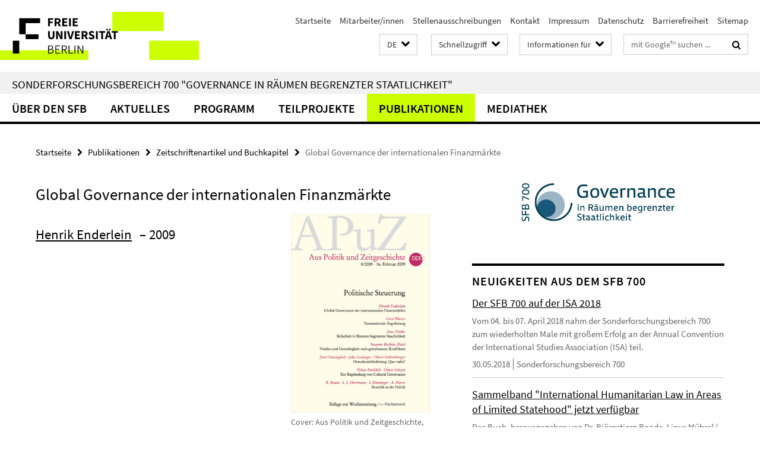

--- FILE ---
content_type: text/html; charset=utf-8
request_url: https://www.sfb-governance.de/publikationen/articles/Enderlein_Global-Governance-der-internationalen-Finanzmaerkte/index.html
body_size: 8153
content:
<!DOCTYPE html><!-- rendered 2026-01-18 22:23:58 (UTC) --><html class="ltr" lang="de"><head><title>Global Governance der internationalen Finanzmärkte • Sonderforschungsbereich 700</title><!-- BEGIN Fragment default/25123017/views/head_meta/68501886/1486044581?235421:1823 -->
<meta charset="utf-8" /><meta content="IE=edge" http-equiv="X-UA-Compatible" /><meta content="width=device-width, initial-scale=1.0" name="viewport" /><meta content="authenticity_token" name="csrf-param" />
<meta content="9RIzUqwExMkoMlr40GJ8V43cXKVaNnJ9gD90TK4BsV8=" name="csrf-token" /><meta content="Global Governance der internationalen Finanzmärkte" property="og:title" /><meta content="website" property="og:type" /><meta content="https://www.sfb-governance.de/publikationen/articles/Enderlein_Global-Governance-der-internationalen-Finanzmaerkte/index.html" property="og:url" /><meta content="https://www.sfb-governance.de/publikationen/articles/Enderlein_Global-Governance-der-internationalen-Finanzmaerkte/Cover-Aus-Politik-und-Zeitgeschichte_-No_-8.png?width=250" property="og:image" /><meta content="index,follow" name="robots" /><meta content="2016-09-21" name="dc.date" /><meta content="Global Governance der internationalen Finanzmärkte" name="dc.name" /><meta content="DE-BE" name="geo.region" /><meta content="Berlin" name="geo.placename" /><meta content="52.448131;13.286102" name="geo.position" /><link href="https://www.sfb-governance.de/publikationen/articles/Enderlein_Global-Governance-der-internationalen-Finanzmaerkte/index.html" rel="canonical" /><!-- BEGIN Fragment default/25123017/views/favicon/38870738/1678189547?032211:72019 -->
<link href="/assets/default2/favicon-12a6f1b0e53f527326498a6bfd4c3abd.ico" rel="shortcut icon" /><!-- END Fragment default/25123017/views/favicon/38870738/1678189547?032211:72019 -->
<!-- BEGIN Fragment default/25123017/head/rss/false/38870738/1678189547?045311:22003 -->
<link href="https://www.sfb-governance.de/news/index.rss?format=rss" rel="alternate" title="" type="application/rss+xml" /><!-- END Fragment default/25123017/head/rss/false/38870738/1678189547?045311:22003 -->
<!-- END Fragment default/25123017/views/head_meta/68501886/1486044581?235421:1823 -->
<!-- BEGIN Fragment default/25123017/head/assets/38870738/1678189547/?111858:86400 -->
<link href="/assets/default2/default_application-part-1-841e7928a8.css" media="all" rel="stylesheet" type="text/css" /><link href="/assets/default2/default_application-part-2-168016bf56.css" media="all" rel="stylesheet" type="text/css" /><script src="/assets/default2/application-781670a880dd5cd1754f30fcf22929cb.js" type="text/javascript"></script><!--[if lt IE 9]><script src="/assets/default2/html5shiv-d11feba7bd03bd542f45c2943ca21fed.js" type="text/javascript"></script><script src="/assets/default2/respond.min-31225ade11a162d40577719d9a33d3ee.js" type="text/javascript"></script><![endif]--><meta content="Rails Connector for Infopark CMS Fiona by Infopark AG (www.infopark.de); Version 6.8.2.36.82613853" name="generator" /><!-- END Fragment default/25123017/head/assets/38870738/1678189547/?111858:86400 -->
</head><body class="site-sfb-governance layout-size-L"><div class="debug page" data-current-path="/publikationen/articles/Enderlein_Global-Governance-der-internationalen-Finanzmaerkte/"><a class="sr-only" href="#content">Springe direkt zu Inhalt </a><div class="horizontal-bg-container-header nocontent"><div class="container container-header"><header><!-- BEGIN Fragment default/25123017/header-part-1/38870738/1678189547/?112451:86400 -->
<a accesskey="O" id="seitenanfang"></a><a accesskey="H" href="https://www.fu-berlin.de/" hreflang="" id="fu-logo-link" title="Zur Startseite der Freien Universität Berlin"><svg id="fu-logo" version="1.1" viewBox="0 0 775 187.5" x="0" y="0"><defs><g id="fu-logo-elements"><g><polygon points="75 25 156.3 25 156.3 43.8 100 43.8 100 87.5 75 87.5 75 25"></polygon><polygon points="100 87.5 150 87.5 150 106.3 100 106.3 100 87.5"></polygon><polygon points="50 112.5 75 112.5 75 162.5 50 162.5 50 112.5"></polygon></g><g><path d="M187.5,25h19.7v5.9h-12.7v7.2h10.8v5.9h-10.8v12.2h-7.1V25z"></path><path d="M237.7,56.3l-7.1-12.5c3.3-1.5,5.6-4.4,5.6-9c0-7.4-5.4-9.7-12.1-9.7h-11.3v31.3h7.1V45h3.9l6,11.2H237.7z M219.9,30.6 h3.6c3.7,0,5.7,1,5.7,4.1c0,3.1-2,4.7-5.7,4.7h-3.6V30.6z"></path><path d="M242.5,25h19.6v5.9h-12.5v6.3h10.7v5.9h-10.7v7.2h13v5.9h-20.1V25z"></path><path d="M269,25h7.1v31.3H269V25z"></path><path d="M283.2,25h19.6v5.9h-12.5v6.3h10.7v5.9h-10.7v7.2h13v5.9h-20.1V25z"></path></g><g><path d="M427.8,72.7c2,0,3.4-1.4,3.4-3.4c0-1.9-1.4-3.4-3.4-3.4c-2,0-3.4,1.4-3.4,3.4C424.4,71.3,425.8,72.7,427.8,72.7z"></path><path d="M417.2,72.7c2,0,3.4-1.4,3.4-3.4c0-1.9-1.4-3.4-3.4-3.4c-2,0-3.4,1.4-3.4,3.4C413.8,71.3,415.2,72.7,417.2,72.7z"></path><path d="M187.5,91.8V75h7.1v17.5c0,6.1,1.9,8.2,5.4,8.2c3.5,0,5.5-2.1,5.5-8.2V75h6.8v16.8c0,10.5-4.3,15.1-12.3,15.1 C191.9,106.9,187.5,102.3,187.5,91.8z"></path><path d="M218.8,75h7.2l8.2,15.5l3.1,6.9h0.2c-0.3-3.3-0.9-7.7-0.9-11.4V75h6.7v31.3h-7.2L228,90.7l-3.1-6.8h-0.2 c0.3,3.4,0.9,7.6,0.9,11.3v11.1h-6.7V75z"></path><path d="M250.4,75h7.1v31.3h-7.1V75z"></path><path d="M261,75h7.5l3.8,14.6c0.9,3.4,1.6,6.6,2.5,10h0.2c0.9-3.4,1.6-6.6,2.5-10l3.7-14.6h7.2l-9.4,31.3h-8.5L261,75z"></path><path d="M291.9,75h19.6V81h-12.5v6.3h10.7v5.9h-10.7v7.2h13v5.9h-20.1V75z"></path><path d="M342.8,106.3l-7.1-12.5c3.3-1.5,5.6-4.4,5.6-9c0-7.4-5.4-9.7-12.1-9.7H318v31.3h7.1V95.1h3.9l6,11.2H342.8z M325.1,80.7 h3.6c3.7,0,5.7,1,5.7,4.1c0,3.1-2,4.7-5.7,4.7h-3.6V80.7z"></path><path d="M344.9,102.4l4.1-4.8c2.2,1.9,5.1,3.3,7.7,3.3c2.9,0,4.4-1.2,4.4-3c0-2-1.8-2.6-4.5-3.7l-4.1-1.7c-3.2-1.3-6.3-4-6.3-8.5 c0-5.2,4.6-9.3,11.1-9.3c3.6,0,7.4,1.4,10.1,4.1l-3.6,4.5c-2.1-1.6-4-2.4-6.5-2.4c-2.4,0-4,1-4,2.8c0,1.9,2,2.6,4.8,3.7l4,1.6 c3.8,1.5,6.2,4.1,6.2,8.5c0,5.2-4.3,9.7-11.8,9.7C352.4,106.9,348.1,105.3,344.9,102.4z"></path><path d="M373.9,75h7.1v31.3h-7.1V75z"></path><path d="M394.4,81h-8.6V75H410V81h-8.6v25.3h-7.1V81z"></path><path d="M429.2,106.3h7.5L426.9,75h-8.5l-9.8,31.3h7.2l1.9-7.4h9.5L429.2,106.3z M419.2,93.4l0.8-2.9c0.9-3.1,1.7-6.8,2.5-10.1 h0.2c0.8,3.3,1.7,7,2.5,10.1l0.7,2.9H419.2z"></path><path d="M443.6,81h-8.6V75h24.3V81h-8.6v25.3h-7.1V81z"></path></g><g><path d="M187.5,131.2h8.9c6.3,0,10.6,2.2,10.6,7.6c0,3.2-1.7,5.8-4.7,6.8v0.2c3.9,0.7,6.5,3.2,6.5,7.5c0,6.1-4.7,9.1-11.7,9.1 h-9.6V131.2z M195.7,144.7c5.8,0,8.1-2.1,8.1-5.5c0-3.9-2.7-5.4-7.9-5.4h-5.1v10.9H195.7z M196.5,159.9c5.7,0,9.1-2.1,9.1-6.6 c0-4.1-3.3-6-9.1-6h-5.8v12.6H196.5z"></path><path d="M215.5,131.2h17.6v2.8h-14.4v10.6h12.1v2.8h-12.1v12.3h14.9v2.8h-18.1V131.2z"></path><path d="M261.5,162.5l-8.2-14c4.5-0.9,7.4-3.8,7.4-8.7c0-6.3-4.4-8.6-10.7-8.6h-9.4v31.3h3.3v-13.7h6l7.9,13.7H261.5z M243.8,133.9h5.6c5.1,0,8,1.6,8,5.9c0,4.3-2.8,6.3-8,6.3h-5.6V133.9z"></path><path d="M267.4,131.2h3.3v28.5h13.9v2.8h-17.2V131.2z"></path><path d="M290.3,131.2h3.3v31.3h-3.3V131.2z"></path><path d="M302.6,131.2h3.4l12,20.6l3.4,6.4h0.2c-0.2-3.1-0.4-6.4-0.4-9.6v-17.4h3.1v31.3H321l-12-20.6l-3.4-6.4h-0.2 c0.2,3.1,0.4,6.2,0.4,9.4v17.6h-3.1V131.2z"></path></g></g></defs><g id="fu-logo-rects"></g><use x="0" xlink:href="#fu-logo-elements" y="0"></use></svg></a><script>"use strict";var svgFLogoObj = document.getElementById("fu-logo");var rectsContainer = svgFLogoObj.getElementById("fu-logo-rects");var svgns = "http://www.w3.org/2000/svg";var xlinkns = "http://www.w3.org/1999/xlink";function createRect(xPos, yPos) {  var rectWidth = ["300", "200", "150"];  var rectHeight = ["75", "100", "150"];  var rectXOffset = ["0", "100", "50"];  var rectYOffset = ["0", "75", "150"];  var x = rectXOffset[getRandomIntInclusive(0, 2)];  var y = rectYOffset[getRandomIntInclusive(0, 2)];  if (xPos == "1") {    x = x;  }  if (xPos == "2") {    x = +x + 193.75;  }  if (xPos == "3") {    x = +x + 387.5;  }  if (xPos == "4") {    x = +x + 581.25;  }  if (yPos == "1") {    y = y;  }  if (yPos == "2") {    y = +y + 112.5;  }  var cssClasses = "rectangle";  var rectColor = "#CCFF00";  var style = "fill: ".concat(rectColor, ";");  var rect = document.createElementNS(svgns, "rect");  rect.setAttribute("x", x);  rect.setAttribute("y", y);  rect.setAttribute("width", rectWidth[getRandomIntInclusive(0, 2)]);  rect.setAttribute("height", rectHeight[getRandomIntInclusive(0, 2)]);  rect.setAttribute("class", cssClasses);  rect.setAttribute("style", style);  rectsContainer.appendChild(rect);}function getRandomIntInclusive(min, max) {  min = Math.ceil(min);  max = Math.floor(max);  return Math.floor(Math.random() * (max - min + 1)) + min;}function makeGrid() {  for (var i = 1; i < 17; i = i + 1) {    if (i == "1") {      createRect("1", "1");    }    if (i == "2") {      createRect("2", "1");    }    if (i == "3") {      createRect("3", "1");    }    if (i == "5") {      createRect("1", "2");    }    if (i == "6") {      createRect("2", "2");    }    if (i == "7") {      createRect("3", "2");    }    if (i == "8") {      createRect("4", "2");    }  }}makeGrid();</script><a accesskey="H" href="https://www.fu-berlin.de/" hreflang="" id="fu-label-link" title="Zur Startseite der Freien Universität Berlin"><div id="fu-label-wrapper"><svg id="fu-label" version="1.1" viewBox="0 0 50 50" x="0" y="0"><defs><g id="fu-label-elements"><rect height="50" id="fu-label-bg" width="50"></rect><g><polygon points="19.17 10.75 36.01 10.75 36.01 14.65 24.35 14.65 24.35 23.71 19.17 23.71 19.17 10.75"></polygon><polygon points="24.35 23.71 34.71 23.71 34.71 27.6 24.35 27.6 24.35 23.71"></polygon><polygon points="13.99 28.88 19.17 28.88 19.17 39.25 13.99 39.25 13.99 28.88"></polygon></g></g></defs><use x="0" xlink:href="#fu-label-elements" y="0"></use></svg></div><div id="fu-label-text">Freie Universität Berlin</div></a><h1 class="hide">Sonderforschungsbereich 700 &quot;Governance in Räumen begrenzter Staatlichkeit&quot;</h1><hr class="hide" /><h2 class="sr-only">Service-Navigation</h2><ul class="top-nav no-print"><li><a href="/index.html" rel="index" title="Zur Startseite von: Sonderforschungsbereich 700 &quot;Governance in Räumen begrenzter Staatlichkeit&quot;">Startseite</a></li><li><a href="/mitarbeiter/index.html" title="">Mitarbeiter/innen</a></li><li><a href="/aktuelles/stellenausschreibungen/index.html" title="">Stellenausschreibungen</a></li><li><a href="/kontakt/index.html" title="DFG Sonderforschungsbereich 700 &quot;Governance in Räumen begrenzter Staatlichkeit&quot;">Kontakt</a></li><li><a href="/impressum/index.html" title="Impressum gem. § 6 TDG und § 10 Mediendienste-Staatsvertrag">Impressum</a></li><li><a href="https://www.fu-berlin.de/$REDIRECTS/datenschutz.html" title="">Datenschutz</a></li><li><a href="https://www.fu-berlin.de/$REDIRECTS/barrierefreiheit.html" title="">Barrierefreiheit</a></li><li><a href="/sitemap/index.html" title="">Sitemap</a></li></ul><!-- END Fragment default/25123017/header-part-1/38870738/1678189547/?112451:86400 -->
<a class="services-menu-icon no-print"><div class="icon-close icon-cds icon-cds-wrong" style="display: none;"></div><div class="icon-menu"><div class="dot"></div><div class="dot"></div><div class="dot"></div></div></a><div class="services-search-icon no-print"><div class="icon-close icon-cds icon-cds-wrong" style="display: none;"></div><div class="icon-search fa fa-search"></div></div><div class="services no-print"><!-- BEGIN Fragment default/25123017/header/languages/38870738/1678189547/?002243:4027 -->
<div class="services-language dropdown"><div aria-haspopup="listbox" aria-label="Sprache auswählen" class="services-dropdown-button btn btn-default" id="lang" role="button"><span aria-label="Deutsch">DE</span><div class="services-dropdown-button-icon"><div class="fa fa-chevron-down services-dropdown-button-icon-open"></div><div class="fa fa-chevron-up services-dropdown-button-icon-close"></div></div></div><ul class="dropdown-menu dropdown-menu-right" role="listbox" tabindex="-1"><li aria-disabled="true" aria-selected="true" class="disabled" role="option"><a href="#" lang="de" title="Diese Seite ist die Deutschsprachige Version">DE: Deutsch</a></li><li role="option"><a class="fub-language-version" data-locale="en" href="#" hreflang="en" lang="en" title="English version">EN: English</a></li></ul></div><!-- END Fragment default/25123017/header/languages/38870738/1678189547/?002243:4027 -->
<!-- BEGIN Fragment default/25123017/header-part-2/38870738/1678189547/?112452:86400 -->
<div class="services-quick-access dropdown"><div class="services-dropdown-button btn btn-default" id="quick-access">Schnellzugriff<div class="services-dropdown-button-icon"><div class="fa fa-chevron-down services-dropdown-button-icon-open"></div><div class="fa fa-chevron-up services-dropdown-button-icon-close"></div></div></div><div class="dropdown-menu dropdown-menu-right direct-access-wrapper cms-box-ajax-content" data-ajax-url="/_schnellzugriff/index.html?comp=direct_access&amp;irq=1"><div class="spinner direct-access-panel" style="display: none; width: 16px; padding: 20px;"><img alt="spinner" src="/assets/default2/spinner-39a0a2170912fd2acf310826322141db.gif" /></div></div></div><div class="services-target-group dropdown"><div class="services-dropdown-button btn btn-default" id="target-group">Informationen für<div class="services-dropdown-button-icon"><div class="fa fa-chevron-down services-dropdown-button-icon-open"></div><div class="fa fa-chevron-up services-dropdown-button-icon-close"></div></div></div><ul class="dropdown-menu dropdown-menu-right"><li><a href="/landing_pages/wissenschaftler_innen/index.html" target="_self" title="Wissenschaftler/innen">Wissenschaftler/innen</a></li><li><a href="/landing_pages/presse_politik/index.html" target="_self" title="Presse und Politik">Presse und Politik</a></li><li><a href="/landing_pages/studierende/index.html" target="_self" title="Studierende">Studierende</a></li><li><a href="/landing_pages/mitarbeiter_innen/index.html" target="_self" title="Mitarbeiter/innen">Mitarbeiter/innen</a></li></ul></div><div class="services-search"><form action="/_search/index.html" class="fub-google-search-form" id="search-form" method="get" role="search"><input name="ie" type="hidden" value="UTF-8" /><label class="search-label" for="search-input">Suchbegriffe</label><input autocomplete="off" class="search-input" id="search-input" name="q" placeholder="mit Google™ suchen ..." title="Suchbegriff bitte hier eingeben" type="text" /><button class="search-button" id="search_button" title="mit Google™ suchen ..." type="submit"><i class="fa fa-search"></i></button></form><div class="search-privacy-link"><a href="http://www.fu-berlin.de/redaktion/impressum/datenschutzhinweise#faq_06_externe_suche" title="Hinweise zur Datenübertragung bei der Google™ Suche">Hinweise zur Datenübertragung bei der Google™ Suche</a></div></div><!-- END Fragment default/25123017/header-part-2/38870738/1678189547/?112452:86400 -->
</div></header></div></div><div class="horizontal-bg-container-identity nocontent"><div class="container container-identity"><div class="identity closed"><h2 class="identity-text-main"><a href="/index.html" title="Zur Startseite von:  Sonderforschungsbereich 700 &quot;Governance in Räumen begrenzter Staatlichkeit&quot;">Sonderforschungsbereich 700 &quot;Governance in Räumen begrenzter Staatlichkeit&quot;</a></h2></div></div></div><!-- BEGIN Fragment default/25123017/navbar-wrapper-ajax/0/38870738/1678189547/?001927:3600 -->
<div class="navbar-wrapper cms-box-ajax-content" data-ajax-url="/index.html?comp=navbar&amp;irq=1&amp;pm=0"><nav class="main-nav-container no-print" style=""><div class="container main-nav-container-inner"><div class="main-nav-scroll-buttons" style="display:none"><div id="main-nav-btn-scroll-left" role="button"><div class="fa fa-angle-left"></div></div><div id="main-nav-btn-scroll-right" role="button"><div class="fa fa-angle-right"></div></div></div><div class="main-nav-toggle"><span class="main-nav-toggle-text">Menü</span><span class="main-nav-toggle-icon"><span class="line"></span><span class="line"></span><span class="line"></span></span></div><ul class="main-nav level-1" id="fub-main-nav"><li class="main-nav-item level-1 has-children" data-index="0" data-menu-item-path="#" data-menu-shortened="0"><a class="main-nav-item-link level-1" href="#" title="loading...">Über den SFB</a><div class="icon-has-children"><div class="fa fa-angle-right"></div><div class="fa fa-angle-down"></div><div class="fa fa-angle-up"></div></div><div class="container main-nav-parent level-2" style="display:none"><p style="margin: 20px;">loading... </p></div></li><li class="main-nav-item level-1 has-children" data-index="1" data-menu-item-path="#" data-menu-shortened="0"><a class="main-nav-item-link level-1" href="#" title="loading...">Aktuelles</a><div class="icon-has-children"><div class="fa fa-angle-right"></div><div class="fa fa-angle-down"></div><div class="fa fa-angle-up"></div></div><div class="container main-nav-parent level-2" style="display:none"><p style="margin: 20px;">loading... </p></div></li><li class="main-nav-item level-1 has-children" data-index="2" data-menu-item-path="#" data-menu-shortened="0"><a class="main-nav-item-link level-1" href="#" title="loading...">Programm</a><div class="icon-has-children"><div class="fa fa-angle-right"></div><div class="fa fa-angle-down"></div><div class="fa fa-angle-up"></div></div><div class="container main-nav-parent level-2" style="display:none"><p style="margin: 20px;">loading... </p></div></li><li class="main-nav-item level-1 has-children" data-index="3" data-menu-item-path="#" data-menu-shortened="0"><a class="main-nav-item-link level-1" href="#" title="loading...">Teilprojekte</a><div class="icon-has-children"><div class="fa fa-angle-right"></div><div class="fa fa-angle-down"></div><div class="fa fa-angle-up"></div></div><div class="container main-nav-parent level-2" style="display:none"><p style="margin: 20px;">loading... </p></div></li><li class="main-nav-item level-1 has-children" data-index="4" data-menu-item-path="#" data-menu-shortened="0"><a class="main-nav-item-link level-1" href="#" title="loading...">Publikationen</a><div class="icon-has-children"><div class="fa fa-angle-right"></div><div class="fa fa-angle-down"></div><div class="fa fa-angle-up"></div></div><div class="container main-nav-parent level-2" style="display:none"><p style="margin: 20px;">loading... </p></div></li><li class="main-nav-item level-1 has-children" data-index="5" data-menu-item-path="#" data-menu-shortened="0"><a class="main-nav-item-link level-1" href="#" title="loading...">Mediathek</a><div class="icon-has-children"><div class="fa fa-angle-right"></div><div class="fa fa-angle-down"></div><div class="fa fa-angle-up"></div></div><div class="container main-nav-parent level-2" style="display:none"><p style="margin: 20px;">loading... </p></div></li></ul></div><div class="main-nav-flyout-global"><div class="container"></div><button id="main-nav-btn-flyout-close" type="button"><div id="main-nav-btn-flyout-close-container"><i class="fa fa-angle-up"></i></div></button></div></nav></div><script type="text/javascript">$(document).ready(function () { Luise.Navigation.init(); });</script><!-- END Fragment default/25123017/navbar-wrapper-ajax/0/38870738/1678189547/?001927:3600 -->
<div class="content-wrapper main horizontal-bg-container-main"><div class="container breadcrumbs-container nocontent"><div class="row"><div class="col-xs-12"><div class="box breadcrumbs no-print"><p class="hide">Pfadnavigation</p><ul class="fu-breadcrumb"><li><a href="/index.html">Startseite</a><i class="fa fa-chevron-right"></i></li><li><a href="/publikationen/index.html">Publikationen</a><i class="fa fa-chevron-right"></i></li><li><a href="/publikationen/articles/index.html">Zeitschriftenartikel und Buchkapitel</a><i class="fa fa-chevron-right"></i></li><li class="active">Global Governance der internationalen Finanzmärkte</li></ul></div></div></div></div><div class="container"><div class="row"><main class="col-m-7 print-full-width"><!--skiplink anchor: content--><div class="fub-content fub-fu_dc_publikation_ordner"><a id="content"></a><div class="box dc-pub-doc"><h1 class="dc-pub-doc-headline">Global Governance der internationalen Finanzmärkte</h1><div class="dc-pub-doc-container clearfix"><!-- BEGIN Fragment default/25123017/content_media/68501886/1486044581/68501886/1486044581/?233359:601 -->
<div class="icaption-right-container-s1"><figure class="icaption-right-s1" data-debug-style="5"><div class="icaption-image"><a href="/publikationen/articles/Enderlein_Global-Governance-der-internationalen-Finanzmaerkte/Cover-Aus-Politik-und-Zeitgeschichte_-No_-8.png?html=1&amp;locale=de&amp;ref=68501886" rel="nofollow" title="Bild vergrößern"><picture data-colspan="7" data-image-max-width="" data-image-size="S"><source data-screen-size='xl' srcset='/publikationen/articles/Enderlein_Global-Governance-der-internationalen-Finanzmaerkte/Cover-Aus-Politik-und-Zeitgeschichte_-No_-8.png?width=350 1x, /publikationen/articles/Enderlein_Global-Governance-der-internationalen-Finanzmaerkte/Cover-Aus-Politik-und-Zeitgeschichte_-No_-8.png?width=700 2x, /publikationen/articles/Enderlein_Global-Governance-der-internationalen-Finanzmaerkte/Cover-Aus-Politik-und-Zeitgeschichte_-No_-8.png?width=1300 3x' media='(min-width: 1200px)' ><source data-screen-size='l' srcset='/publikationen/articles/Enderlein_Global-Governance-der-internationalen-Finanzmaerkte/Cover-Aus-Politik-und-Zeitgeschichte_-No_-8.png?width=250 1x, /publikationen/articles/Enderlein_Global-Governance-der-internationalen-Finanzmaerkte/Cover-Aus-Politik-und-Zeitgeschichte_-No_-8.png?width=500 2x, /publikationen/articles/Enderlein_Global-Governance-der-internationalen-Finanzmaerkte/Cover-Aus-Politik-und-Zeitgeschichte_-No_-8.png?width=1000 3x' media='(min-width: 990px)' ><source data-screen-size='m' srcset='/publikationen/articles/Enderlein_Global-Governance-der-internationalen-Finanzmaerkte/Cover-Aus-Politik-und-Zeitgeschichte_-No_-8.png?width=250 1x, /publikationen/articles/Enderlein_Global-Governance-der-internationalen-Finanzmaerkte/Cover-Aus-Politik-und-Zeitgeschichte_-No_-8.png?width=500 2x, /publikationen/articles/Enderlein_Global-Governance-der-internationalen-Finanzmaerkte/Cover-Aus-Politik-und-Zeitgeschichte_-No_-8.png?width=1000 3x' media='(min-width: 768px)' ><source data-screen-size='s' srcset='/publikationen/articles/Enderlein_Global-Governance-der-internationalen-Finanzmaerkte/Cover-Aus-Politik-und-Zeitgeschichte_-No_-8.png?width=350 1x, /publikationen/articles/Enderlein_Global-Governance-der-internationalen-Finanzmaerkte/Cover-Aus-Politik-und-Zeitgeschichte_-No_-8.png?width=700 2x, /publikationen/articles/Enderlein_Global-Governance-der-internationalen-Finanzmaerkte/Cover-Aus-Politik-und-Zeitgeschichte_-No_-8.png?width=1300 3x' media='(min-width: 520px)' ><source data-screen-size='xs' srcset='/publikationen/articles/Enderlein_Global-Governance-der-internationalen-Finanzmaerkte/Cover-Aus-Politik-und-Zeitgeschichte_-No_-8.png?width=250 1x, /publikationen/articles/Enderlein_Global-Governance-der-internationalen-Finanzmaerkte/Cover-Aus-Politik-und-Zeitgeschichte_-No_-8.png?width=500 2x, /publikationen/articles/Enderlein_Global-Governance-der-internationalen-Finanzmaerkte/Cover-Aus-Politik-und-Zeitgeschichte_-No_-8.png?width=1000 3x' ><img alt="Cover: Aus Politik und Zeitgeschichte, No. 8" class="figure-img" data-image-obj-id="68501922" src="/publikationen/articles/Enderlein_Global-Governance-der-internationalen-Finanzmaerkte/Cover-Aus-Politik-und-Zeitgeschichte_-No_-8.png?width=350" style="width:100%;" /></picture></a></div><figcaption><p class="mark-6 icaption-caption" id="caption_68501922"><span aria-label="Bild: "></span><span class="icaption-caption-title">Cover: Aus Politik und Zeitgeschichte, No. 8</span></p></figcaption></figure></div><!-- END Fragment default/25123017/content_media/68501886/1486044581/68501886/1486044581/?233359:601 -->
<h2><span class="dc-pub-doc-creator"><a href="/teilprojekte/projekte_phase_2/projektbereich_d/d4/team/enderlein/index.html">Henrik Enderlein</a></span><span class="dc-pub-doc-date">&nbsp;&ndash; 2009</span></h2><div class="dc-pub-doc-description-de"><p></p></div><div class="dc-pub-doc-description-en"><p></p></div></div><div class="dc-pub-doc-table"><div class="dc-pub-doc-table-item row"><div class="dc-pub-doc-table-item-label col-m-3">Titel</div><div class="dc-pub-doc-table-item-data col-m-9">Global Governance der internationalen Finanzmärkte</div></div><div class="dc-pub-doc-table-item row"><div class="dc-pub-doc-table-item-label col-m-3">Verfasser</div><div class="dc-pub-doc-table-item-data col-m-9"><a href="/teilprojekte/projekte_phase_2/projektbereich_d/d4/team/enderlein/index.html">Henrik Enderlein</a></div></div><div class="dc-pub-doc-table-item row"><div class="dc-pub-doc-table-item-label col-m-3">Verlag</div><div class="dc-pub-doc-table-item-data col-m-9">Bundeszentrale für politische Bildung</div></div><div class="dc-pub-doc-table-item row"><div class="dc-pub-doc-table-item-label col-m-3">Ort</div><div class="dc-pub-doc-table-item-data col-m-9">Bonn</div></div><div class="dc-pub-doc-table-item row"><div class="dc-pub-doc-table-item-label col-m-3">Schlagwörter</div><div class="dc-pub-doc-table-item-data col-m-9">Teilprojekt D4</div></div><div class="dc-pub-doc-table-item row"><div class="dc-pub-doc-table-item-label col-m-3">Datum</div><div class="dc-pub-doc-table-item-data col-m-9">2009-02-16</div></div><div class="dc-pub-doc-table-item row"><div class="dc-pub-doc-table-item-label col-m-3">Kennung</div><div class="dc-pub-doc-table-item-data col-m-9">ISSN 0479-611X</div></div><div class="dc-pub-doc-table-item row"><div class="dc-pub-doc-table-item-label col-m-3">Quelle/n</div><div class="dc-pub-doc-table-item-data col-m-9"><ul class="dc-pub-doc-table-item-source-list fa-ul"><li><a href="http://www.bpb.de/shop/zeitschriften/apuz/32172/politische-steuerung" target="_blank"><span class="fa-li icon-cds icon-cds-download"></span>Volltext Bundeszentrale für politische Bildung</a></li></ul></div></div><div class="dc-pub-doc-table-item row"><div class="dc-pub-doc-table-item-label col-m-3">Erschienen in</div><div class="dc-pub-doc-table-item-data col-m-9">Aus Politik und Zeitgeschichte, No. 8, 3-8.</div></div><div class="dc-pub-doc-table-item row"><div class="dc-pub-doc-table-item-label col-m-3">Sprache</div><div class="dc-pub-doc-table-item-data col-m-9">ger</div></div><div class="dc-pub-doc-table-item row"><div class="dc-pub-doc-table-item-label col-m-3">Art</div><div class="dc-pub-doc-table-item-data col-m-9">Text</div></div></div></div><noscript><div class="warning_box"><em class="mark-4">Für eine optimale Darstellung dieser Seite aktivieren Sie bitte JavaScript.</em></div></noscript></div></main><!-- BEGIN Fragment default/25123017/sidebar_subtree/38870738/1678189547/?233155:1801 -->
<aside class="col-m-5 sidebar-right no-print nocontent"><div class="row"><div class="col-l-11 col-l-offset-1"><div class="content-element second-logo"><div class="box box-sidebar-banner"><div class="icaption-image"><a href="/index.html"><picture data-adaptive-with="700"><source data-screen-size='-' srcset='/_inhaltselemente-rd/logo-sfb700-rs-de.png?width=700 1x, /_inhaltselemente-rd/logo-sfb700-rs-de.png?width=1300 2x, /_inhaltselemente-rd/logo-sfb700-rs-de.png?width=2000 3x' ><img alt="Sonderforschungsbereich 700" class="figure-img" data-image-obj-id="78299096" src="/_inhaltselemente-rd/logo-sfb700-rs-de.png?width=700" /></picture></a></div></div></div></div></div><div class="row"><div class="col-l-11 col-l-offset-1"><div class="content-element"><!-- BEGIN Fragment default/25123017/news-box-outer/38895594/1403531504/?232959:3600 -->
<div class="box box-news-list-v1 box-border box-news-cms-5"><h3 class="box-news-list-v1-headline">Neuigkeiten aus dem SFB 700</h3><div class="news cms-box-ajax-content" data-ajax-url="/news/index.html?irq=1&amp;page=1"><div class="spinner news" style="display: none; width: 16px; padding: 20px;"><img alt="spinner" src="/assets/default2/spinner-39a0a2170912fd2acf310826322141db.gif" /></div><noscript><em class="mark-4">Zur Anzeige dieser Inhalte wird JavaScript benötigt.</em><p><a href="/news/index.html" title="Neuigkeiten aus dem SFB 700">Übersicht</a></p></noscript></div></div><!-- END Fragment default/25123017/news-box-outer/38895594/1403531504/?232959:3600 -->
</div></div></div><div class="row"><div class="col-l-11 col-l-offset-1"><div class="content-element"><div class="box box-gallery box-gallery-cms-5"><figure><div class="galleria-content icaption-image"><div class="image_container content-gallery"><div class="galleria-l" data-autoplay="false" data-object-id="50136907" data-theme="/assets/default2/galleria/themes/classic/galleria.classic-9d6d4e9e18a954c29f569b387f9d1861.js" id="galleria_50136907_39"><a href="/mediathek/bildergalerien/2015-04-27_ISA-2015-Review/GH9A7437.jpg?width=700"><img alt="ISA Reception 2015" data-big="/mediathek/bildergalerien/2015-04-27_ISA-2015-Review/GH9A7437.jpg?width=2000" data-description=" " data-title="<p>ISA Reception 2015</p>" src="/mediathek/bildergalerien/2015-04-27_ISA-2015-Review/GH9A7437.jpg?width=175" /></a><a href="/mediathek/bildergalerien/2015-04-27_ISA-2015-Review/GH9A7236.jpg?width=700"><img alt="ISA Reception 2015" data-big="/mediathek/bildergalerien/2015-04-27_ISA-2015-Review/GH9A7236.jpg?width=2000" data-description=" " data-title="<p>ISA Reception 2015</p>" src="/mediathek/bildergalerien/2015-04-27_ISA-2015-Review/GH9A7236.jpg?width=175" /></a><a href="/mediathek/bildergalerien/2015-04-27_ISA-2015-Review/GH9A7264.jpg?width=700"><img alt="ISA Reception 2015" data-big="/mediathek/bildergalerien/2015-04-27_ISA-2015-Review/GH9A7264.jpg?width=2000" data-description=" " data-title="<p>ISA Reception 2015</p>" src="/mediathek/bildergalerien/2015-04-27_ISA-2015-Review/GH9A7264.jpg?width=175" /></a><a href="/mediathek/bildergalerien/2015-04-27_ISA-2015-Review/GH9A7246.jpg?width=700"><img alt="ISA Reception 2015" data-big="/mediathek/bildergalerien/2015-04-27_ISA-2015-Review/GH9A7246.jpg?width=2000" data-description=" " data-title="<p>ISA Reception 2015</p>" src="/mediathek/bildergalerien/2015-04-27_ISA-2015-Review/GH9A7246.jpg?width=175" /></a><a href="/mediathek/bildergalerien/2015-04-27_ISA-2015-Review/GH9A7392.jpg?width=700"><img alt="ISA Reception 2015" data-big="/mediathek/bildergalerien/2015-04-27_ISA-2015-Review/GH9A7392.jpg?width=2000" data-description=" " data-title="<p>ISA Reception 2015</p>" src="/mediathek/bildergalerien/2015-04-27_ISA-2015-Review/GH9A7392.jpg?width=175" /></a><a href="/mediathek/bildergalerien/2015-04-27_ISA-2015-Review/GH9A7352.jpg?width=700"><img alt="ISA Reception 2015" data-big="/mediathek/bildergalerien/2015-04-27_ISA-2015-Review/GH9A7352.jpg?width=2000" data-description=" " data-title="<p>ISA Reception 2015</p>" src="/mediathek/bildergalerien/2015-04-27_ISA-2015-Review/GH9A7352.jpg?width=175" /></a><a href="/mediathek/bildergalerien/2015-04-27_ISA-2015-Review/GH9A7332.jpg?width=700"><img alt="ISA Reception 2015" data-big="/mediathek/bildergalerien/2015-04-27_ISA-2015-Review/GH9A7332.jpg?width=2000" data-description=" " data-title="<p>ISA Reception 2015</p>" src="/mediathek/bildergalerien/2015-04-27_ISA-2015-Review/GH9A7332.jpg?width=175" /></a><a href="/mediathek/bildergalerien/2015-04-27_ISA-2015-Review/GH9A7244.jpg?width=700"><img alt="ISA Reception 2015" data-big="/mediathek/bildergalerien/2015-04-27_ISA-2015-Review/GH9A7244.jpg?width=2000" data-description=" " data-title="<p>ISA Reception 2015</p>" src="/mediathek/bildergalerien/2015-04-27_ISA-2015-Review/GH9A7244.jpg?width=175" /></a><a href="/mediathek/bildergalerien/2015-04-27_ISA-2015-Review/GH9A7235.jpg?width=700"><img alt="ISA Reception 2015" data-big="/mediathek/bildergalerien/2015-04-27_ISA-2015-Review/GH9A7235.jpg?width=2000" data-description=" " data-title="<p>ISA Reception 2015</p>" src="/mediathek/bildergalerien/2015-04-27_ISA-2015-Review/GH9A7235.jpg?width=175" /></a><a href="/mediathek/bildergalerien/2015-04-27_ISA-2015-Review/GH9A7266.jpg?width=700"><img alt="ISA Reception 2015" data-big="/mediathek/bildergalerien/2015-04-27_ISA-2015-Review/GH9A7266.jpg?width=2000" data-description=" " data-title="<p>ISA Reception 2015</p>" src="/mediathek/bildergalerien/2015-04-27_ISA-2015-Review/GH9A7266.jpg?width=175" /></a><a href="/mediathek/bildergalerien/2015-04-27_ISA-2015-Review/GH9A7355.jpg?width=700"><img alt="ISA Reception 2015" data-big="/mediathek/bildergalerien/2015-04-27_ISA-2015-Review/GH9A7355.jpg?width=2000" data-description=" " data-title="<p>ISA Reception 2015</p>" src="/mediathek/bildergalerien/2015-04-27_ISA-2015-Review/GH9A7355.jpg?width=175" /></a><a href="/mediathek/bildergalerien/2015-04-27_ISA-2015-Review/GH9A7290.jpg?width=700"><img alt="ISA Reception 2015" data-big="/mediathek/bildergalerien/2015-04-27_ISA-2015-Review/GH9A7290.jpg?width=2000" data-description=" " data-title="<p>ISA Reception 2015</p>" src="/mediathek/bildergalerien/2015-04-27_ISA-2015-Review/GH9A7290.jpg?width=175" /></a><a href="/mediathek/bildergalerien/2015-04-27_ISA-2015-Review/GH9A7371.jpg?width=700"><img alt="ISA Reception 2015" data-big="/mediathek/bildergalerien/2015-04-27_ISA-2015-Review/GH9A7371.jpg?width=2000" data-description=" " data-title="<p>ISA Reception 2015</p>" src="/mediathek/bildergalerien/2015-04-27_ISA-2015-Review/GH9A7371.jpg?width=175" /></a><a href="/mediathek/bildergalerien/2015-04-27_ISA-2015-Review/GH9A7414.jpg?width=700"><img alt="ISA Reception 2015" data-big="/mediathek/bildergalerien/2015-04-27_ISA-2015-Review/GH9A7414.jpg?width=2000" data-description=" " data-title="<p>ISA Reception 2015</p>" src="/mediathek/bildergalerien/2015-04-27_ISA-2015-Review/GH9A7414.jpg?width=175" /></a><a href="/mediathek/bildergalerien/2015-04-27_ISA-2015-Review/GH9A7324.jpg?width=700"><img alt="ISA Reception 2015" data-big="/mediathek/bildergalerien/2015-04-27_ISA-2015-Review/GH9A7324.jpg?width=2000" data-description=" " data-title="<p>ISA Reception 2015</p>" src="/mediathek/bildergalerien/2015-04-27_ISA-2015-Review/GH9A7324.jpg?width=175" /></a><a href="/mediathek/bildergalerien/2015-04-27_ISA-2015-Review/GH9A7239.jpg?width=700"><img alt="ISA Reception 2015" data-big="/mediathek/bildergalerien/2015-04-27_ISA-2015-Review/GH9A7239.jpg?width=2000" data-description=" " data-title="<p>ISA Reception 2015</p>" src="/mediathek/bildergalerien/2015-04-27_ISA-2015-Review/GH9A7239.jpg?width=175" /></a><a href="/mediathek/bildergalerien/2015-04-27_ISA-2015-Review/GH9A7327.jpg?width=700"><img alt="ISA Reception 2015" data-big="/mediathek/bildergalerien/2015-04-27_ISA-2015-Review/GH9A7327.jpg?width=2000" data-description=" " data-title="<p>ISA Reception 2015</p>" src="/mediathek/bildergalerien/2015-04-27_ISA-2015-Review/GH9A7327.jpg?width=175" /></a></div></div></div></figure></div></div></div></div></aside><!-- END Fragment default/25123017/sidebar_subtree/38870738/1678189547/?233155:1801 -->
</div></div></div><!-- BEGIN Fragment default/25123017/footer/banners/38870738/1678189547/?234448:3600 -->
<!-- END Fragment default/25123017/footer/banners/38870738/1678189547/?234448:3600 -->
<div class="horizontal-bg-container-footer no-print nocontent"><footer><div class="container container-footer"><div class="row"><!-- BEGIN Fragment default/25123017/footer/col-1/38870738/1678189547/?001927:3600 -->
<div class="col-m-6 col-l-3"><div class="box"><h3 class="footer-section-headline">SFB 700</h3><ul class="footer-section-list fa-ul"><li><a href="/ueber_uns/index.html" target="_self"><i class="fa fa-li fa-chevron-right"></i>Über den SFB</a></li><li><a href="/aktuelles/index.html" target="_self"><i class="fa fa-li fa-chevron-right"></i>Aktuelles</a></li><li><a href="/programm/index.html" target="_self"><i class="fa fa-li fa-chevron-right"></i>Programm</a></li><li><a href="/teilprojekte/index.html" target="_self"><i class="fa fa-li fa-chevron-right"></i>Teilprojekte</a></li><li><a href="/publikationen/index.html" target="_self"><i class="fa fa-li fa-chevron-right"></i>Publikationen</a></li><li><a href="/mediathek/index.html" target="_self"><i class="fa fa-li fa-chevron-right"></i>Mediathek</a></li></ul></div></div><!-- END Fragment default/25123017/footer/col-1/38870738/1678189547/?001927:3600 -->
<!-- BEGIN Fragment default/25123017/footer/col-2/38870738/1678189547/?001927:3600 -->
<div class="col-m-6 col-l-3"><div class="box"><h3 class="footer-section-headline">Service-Navigation</h3><ul class="footer-section-list fa-ul"><li><a href="/index.html" rel="index" title="Zur Startseite von: Sonderforschungsbereich 700 &quot;Governance in Räumen begrenzter Staatlichkeit&quot;"><i class="fa fa-li fa-chevron-right"></i>Startseite</a></li><li><a href="/mitarbeiter/index.html" title=""><i class="fa fa-li fa-chevron-right"></i>Mitarbeiter/innen</a></li><li><a href="/aktuelles/stellenausschreibungen/index.html" title=""><i class="fa fa-li fa-chevron-right"></i>Stellenausschreibungen</a></li><li><a href="/kontakt/index.html" title="DFG Sonderforschungsbereich 700 &quot;Governance in Räumen begrenzter Staatlichkeit&quot;"><i class="fa fa-li fa-chevron-right"></i>Kontakt</a></li><li><a href="/impressum/index.html" title="Impressum gem. § 6 TDG und § 10 Mediendienste-Staatsvertrag"><i class="fa fa-li fa-chevron-right"></i>Impressum</a></li><li><a href="https://www.fu-berlin.de/$REDIRECTS/datenschutz.html" title=""><i class="fa fa-li fa-chevron-right"></i>Datenschutz</a></li><li><a href="https://www.fu-berlin.de/$REDIRECTS/barrierefreiheit.html" title=""><i class="fa fa-li fa-chevron-right"></i>Barrierefreiheit</a></li><li><a href="/sitemap/index.html" title=""><i class="fa fa-li fa-chevron-right"></i>Sitemap</a></li></ul></div></div><!-- END Fragment default/25123017/footer/col-2/38870738/1678189547/?001927:3600 -->
<div class="clearfix visible-m"></div><div class="col-m-6 col-l-3"><div class="box"><h3 class="footer-section-headline">Diese Seite</h3><ul class="footer-section-list fa-ul"><li><a href="#" onclick="javascript:self.print();return false;" rel="alternate" role="button" title="Diese Seite drucken"><i class="fa fa-li fa-chevron-right"></i>Drucken</a></li><!-- BEGIN Fragment default/25123017/footer/col-4.rss/38870738/1678189547/?233755:3600 -->
<li><a href="https://www.sfb-governance.de/news/index.rss?format=rss" target="_blank" title="RSS-Feed abonnieren"><i class="fa fa-li fa-chevron-right"></i>RSS-Feed abonnieren</a></li><!-- END Fragment default/25123017/footer/col-4.rss/38870738/1678189547/?233755:3600 -->
<li><a href="/kontakt/index.html"><i class="fa fa-li fa-chevron-right"></i>Feedback</a></li><!-- BEGIN Fragment default/25123017/footer/col-4.languages/38870738/1678189547/?233755:3600 -->
<li><a class="fub-language-version" data-locale="de" href="/index.html?irq=0&amp;next=en" hreflang="en" lang="en" title="English version"><i class="fa fa-li fa-chevron-right"></i>English</a></li><!-- END Fragment default/25123017/footer/col-4.languages/38870738/1678189547/?233755:3600 -->
</ul></div></div></div></div><div class="container container-seal"><div class="row"><div class="col-xs-12"><img alt="Siegel der Freien Universität Berlin" id="fu-seal" src="/assets/default2/fu-siegel-web-schwarz-684a4d11be3c3400d8906a344a77c9a4.png" /><div id="fu-seal-description">Das wissenschaftliche Ethos der Freien Universität Berlin wird seit ihrer Gründung im Dezember 1948 von drei Werten bestimmt: Wahrheit, Gerechtigkeit und Freiheit.</div></div></div></div></footer></div><script src="/assets/default2/henry-55a2f6b1df7f8729fca2d550689240e9.js" type="text/javascript"></script></div></body></html>

--- FILE ---
content_type: text/html; charset=utf-8
request_url: https://www.sfb-governance.de/index.html?comp=navbar&irq=1&pm=0
body_size: 4647
content:
<!-- BEGIN Fragment default/25123017/navbar-wrapper/38870738/1678189547/?232932:1800 -->
<!-- BEGIN Fragment default/25123017/navbar/9b31460f22c9a1f67baf9a5fd77e672828e8d315/?225932:86400 -->
<nav class="main-nav-container no-print nocontent" style="display: none;"><div class="container main-nav-container-inner"><div class="main-nav-scroll-buttons" style="display:none"><div id="main-nav-btn-scroll-left" role="button"><div class="fa fa-angle-left"></div></div><div id="main-nav-btn-scroll-right" role="button"><div class="fa fa-angle-right"></div></div></div><div class="main-nav-toggle"><span class="main-nav-toggle-text">Menü</span><span class="main-nav-toggle-icon"><span class="line"></span><span class="line"></span><span class="line"></span></span></div><ul class="main-nav level-1" id="fub-main-nav"><li class="main-nav-item level-1 has-children" data-index="0" data-menu-item-path="/ueber_uns" data-menu-shortened="0" id="main-nav-item-ueber_uns"><a class="main-nav-item-link level-1" href="/ueber_uns/index.html">Über den SFB</a><div class="icon-has-children"><div class="fa fa-angle-right"></div><div class="fa fa-angle-down"></div><div class="fa fa-angle-up"></div></div><div class="container main-nav-parent level-2" style="display:none"><a class="main-nav-item-link level-1" href="/ueber_uns/index.html"><span>Zur Übersichtsseite Über den SFB</span></a></div><ul class="main-nav level-2"><li class="main-nav-item level-2 " data-menu-item-path="/ueber_uns/PM-intern"><a class="main-nav-item-link level-2" href="/ueber_uns/PM-intern/index.html">Intern</a></li><li class="main-nav-item level-2 has-children" data-menu-item-path="/ueber_uns/organisation"><a class="main-nav-item-link level-2" href="/ueber_uns/organisation/index.html">Organisation</a><div class="icon-has-children"><div class="fa fa-angle-right"></div><div class="fa fa-angle-down"></div><div class="fa fa-angle-up"></div></div><ul class="main-nav level-3"><li class="main-nav-item level-3 " data-menu-item-path="/ueber_uns/organisation/sprecher"><a class="main-nav-item-link level-3" href="/ueber_uns/organisation/sprecher/index.html">Sprecherteam</a></li><li class="main-nav-item level-3 " data-menu-item-path="/ueber_uns/organisation/vorstand"><a class="main-nav-item-link level-3" href="/ueber_uns/organisation/vorstand/index.html">Vorstand</a></li><li class="main-nav-item level-3 " data-menu-item-path="/ueber_uns/organisation/geschaeftsfuehrung"><a class="main-nav-item-link level-3" href="/ueber_uns/organisation/geschaeftsfuehrung/index.html">Geschäftsführung</a></li><li class="main-nav-item level-3 " data-menu-item-path="/ueber_uns/organisation/gaeste"><a class="main-nav-item-link level-3" href="/ueber_uns/organisation/gaeste/index.html">Gastwissenschaftler/innen</a></li></ul></li><li class="main-nav-item level-2 " data-menu-item-path="/ueber_uns/mitarbeiter"><a class="main-nav-item-link level-2" href="/ueber_uns/mitarbeiter.html">Mitarbeiter/innen</a></li><li class="main-nav-item level-2 has-children" data-menu-item-path="/ueber_uns/verwaltung"><a class="main-nav-item-link level-2" href="/ueber_uns/verwaltung/index.html">Verwaltung</a><div class="icon-has-children"><div class="fa fa-angle-right"></div><div class="fa fa-angle-down"></div><div class="fa fa-angle-up"></div></div><ul class="main-nav level-3"><li class="main-nav-item level-3 has-children" data-menu-item-path="/ueber_uns/verwaltung/Sekretariat"><a class="main-nav-item-link level-3" href="/ueber_uns/verwaltung/Sekretariat/index.html">Sekretariat</a><div class="icon-has-children"><div class="fa fa-angle-right"></div><div class="fa fa-angle-down"></div><div class="fa fa-angle-up"></div></div><ul class="main-nav level-4"><li class="main-nav-item level-4 " data-menu-item-path="/ueber_uns/verwaltung/Sekretariat/Hehn_Anne"><a class="main-nav-item-link level-4" href="/ueber_uns/verwaltung/Sekretariat/Hehn_Anne/index.html">Anne Hehn</a></li><li class="main-nav-item level-4 " data-menu-item-path="/ueber_uns/verwaltung/Sekretariat/Tatrai_Julia"><a class="main-nav-item-link level-4" href="/ueber_uns/verwaltung/Sekretariat/Tatrai_Julia/index.html">Julia Tatrai</a></li></ul></li><li class="main-nav-item level-3 has-children" data-menu-item-path="/ueber_uns/verwaltung/Organisation"><a class="main-nav-item-link level-3" href="/ueber_uns/verwaltung/Organisation/index.html">Organisation und Veranstaltungen</a><div class="icon-has-children"><div class="fa fa-angle-right"></div><div class="fa fa-angle-down"></div><div class="fa fa-angle-up"></div></div><ul class="main-nav level-4"><li class="main-nav-item level-4 " data-menu-item-path="/ueber_uns/verwaltung/Organisation/Sproll_Helena"><a class="main-nav-item-link level-4" href="/ueber_uns/verwaltung/Organisation/Sproll_Helena/index.html">Helena Sproll</a></li></ul></li><li class="main-nav-item level-3 has-children" data-menu-item-path="/ueber_uns/verwaltung/IT-Support"><a class="main-nav-item-link level-3" href="/ueber_uns/verwaltung/IT-Support/index.html">IT-Support</a><div class="icon-has-children"><div class="fa fa-angle-right"></div><div class="fa fa-angle-down"></div><div class="fa fa-angle-up"></div></div><ul class="main-nav level-4"><li class="main-nav-item level-4 " data-menu-item-path="/ueber_uns/verwaltung/IT-Support/Fechner_Ole"><a class="main-nav-item-link level-4" href="/ueber_uns/verwaltung/IT-Support/Fechner_Ole/index.html">Ole Fechner</a></li></ul></li><li class="main-nav-item level-3 has-children" data-menu-item-path="/ueber_uns/verwaltung/Homepage"><a class="main-nav-item-link level-3" href="/ueber_uns/verwaltung/Homepage/index.html">Webredaktion</a><div class="icon-has-children"><div class="fa fa-angle-right"></div><div class="fa fa-angle-down"></div><div class="fa fa-angle-up"></div></div><ul class="main-nav level-4"><li class="main-nav-item level-4 " data-menu-item-path="/ueber_uns/verwaltung/Homepage/Link_Andreas"><a class="main-nav-item-link level-4" href="/ueber_uns/verwaltung/Homepage/Link_Andreas/index.html">Andreas Link</a></li></ul></li></ul></li><li class="main-nav-item level-2 " data-menu-item-path="/ueber_uns/partner"><a class="main-nav-item-link level-2" href="/ueber_uns/partner/index.html">Trägerinstitutionen</a></li><li class="main-nav-item level-2 has-children" data-menu-item-path="/ueber_uns/expertenservice"><a class="main-nav-item-link level-2" href="/ueber_uns/expertenservice/index.html">Expertenservice</a><div class="icon-has-children"><div class="fa fa-angle-right"></div><div class="fa fa-angle-down"></div><div class="fa fa-angle-up"></div></div><ul class="main-nav level-3"><li class="main-nav-item level-3 " data-menu-item-path="/ueber_uns/expertenservice/Themen"><a class="main-nav-item-link level-3" href="/ueber_uns/expertenservice/Themen/index.html">nach Themen</a></li><li class="main-nav-item level-3 " data-menu-item-path="/ueber_uns/expertenservice/Regionen"><a class="main-nav-item-link level-3" href="/ueber_uns/expertenservice/Regionen/index.html">nach Regionen/Ländern</a></li></ul></li><li class="main-nav-item level-2 " data-menu-item-path="/ueber_uns/geschaeftsordnung"><a class="main-nav-item-link level-2" href="/ueber_uns/geschaeftsordnung/index.html">Geschäftsordnung</a></li></ul></li><li class="main-nav-item level-1 has-children" data-index="1" data-menu-item-path="/aktuelles" data-menu-shortened="0" id="main-nav-item-aktuelles"><a class="main-nav-item-link level-1" href="/aktuelles/index.html">Aktuelles</a><div class="icon-has-children"><div class="fa fa-angle-right"></div><div class="fa fa-angle-down"></div><div class="fa fa-angle-up"></div></div><div class="container main-nav-parent level-2" style="display:none"><a class="main-nav-item-link level-1" href="/aktuelles/index.html"><span>Zur Übersichtsseite Aktuelles</span></a></div><ul class="main-nav level-2"><li class="main-nav-item level-2 " data-menu-item-path="/aktuelles/sonstiges"><a class="main-nav-item-link level-2" href="/aktuelles/sonstiges/index.html">Allgemeine News</a></li><li class="main-nav-item level-2 " data-menu-item-path="/aktuelles/publikationen"><a class="main-nav-item-link level-2" href="/aktuelles/publikationen/index.html">News zu Publikationen</a></li><li class="main-nav-item level-2 " data-menu-item-path="/aktuelles/veranstaltungen"><a class="main-nav-item-link level-2" href="/aktuelles/veranstaltungen/index.html">News zu Veranstaltungen</a></li><li class="main-nav-item level-2 " data-menu-item-path="/aktuelles/stellenausschreibungen"><a class="main-nav-item-link level-2" href="/aktuelles/stellenausschreibungen/index.html">Stellenausschreibungen</a></li></ul></li><li class="main-nav-item level-1 has-children" data-index="2" data-menu-item-path="/programm" data-menu-shortened="0" id="main-nav-item-programm"><a class="main-nav-item-link level-1" href="/programm/index.html">Programm</a><div class="icon-has-children"><div class="fa fa-angle-right"></div><div class="fa fa-angle-down"></div><div class="fa fa-angle-up"></div></div><div class="container main-nav-parent level-2" style="display:none"><a class="main-nav-item-link level-1" href="/programm/index.html"><span>Zur Übersichtsseite Programm</span></a></div><ul class="main-nav level-2"><li class="main-nav-item level-2 " data-menu-item-path="/programm/forschungsziele"><a class="main-nav-item-link level-2" href="/programm/forschungsziele/index.html">Forschungsziele</a></li><li class="main-nav-item level-2 " data-menu-item-path="/programm/problemstellung"><a class="main-nav-item-link level-2" href="/programm/problemstellung/index.html">Problemstellung</a></li><li class="main-nav-item level-2 " data-menu-item-path="/programm/doktorandenfoerderung"><a class="main-nav-item-link level-2" href="/programm/doktorandenfoerderung/index.html">Doktorandenförderung</a></li><li class="main-nav-item level-2 has-children" data-menu-item-path="/programm/dissertationsvorhaben"><a class="main-nav-item-link level-2" href="/programm/dissertationsvorhaben/index.html">Dissertationsvorhaben</a><div class="icon-has-children"><div class="fa fa-angle-right"></div><div class="fa fa-angle-down"></div><div class="fa fa-angle-up"></div></div><ul class="main-nav level-3"><li class="main-nav-item level-3 " data-menu-item-path="/programm/dissertationsvorhaben/abgeschlossene_dissertationen"><a class="main-nav-item-link level-3" href="/programm/dissertationsvorhaben/abgeschlossene_dissertationen/index.html">Abgeschlossene Dissertationen</a></li></ul></li><li class="main-nav-item level-2 has-children" data-menu-item-path="/programm/lehre"><a class="main-nav-item-link level-2" href="/programm/lehre/index.html">Lehre</a><div class="icon-has-children"><div class="fa fa-angle-right"></div><div class="fa fa-angle-down"></div><div class="fa fa-angle-up"></div></div><ul class="main-nav level-3"><li class="main-nav-item level-3 " data-menu-item-path="/programm/lehre/lehre_SoSe-14"><a class="main-nav-item-link level-3" href="/programm/lehre/lehre_SoSe-14/index.html">Sommersemester 2014</a></li><li class="main-nav-item level-3 " data-menu-item-path="/programm/lehre/lehre_WiSe13-14"><a class="main-nav-item-link level-3" href="/programm/lehre/lehre_WiSe13-14/index.html">Wintersemester 2013/14</a></li></ul></li><li class="main-nav-item level-2 " data-menu-item-path="/programm/glossar"><a class="main-nav-item-link level-2" href="/programm/glossar/index.html">Glossar</a></li></ul></li><li class="main-nav-item level-1 has-children" data-index="3" data-menu-item-path="/teilprojekte" data-menu-shortened="0" id="main-nav-item-teilprojekte"><a class="main-nav-item-link level-1" href="/teilprojekte/index.html">Teilprojekte</a><div class="icon-has-children"><div class="fa fa-angle-right"></div><div class="fa fa-angle-down"></div><div class="fa fa-angle-up"></div></div><div class="container main-nav-parent level-2" style="display:none"><a class="main-nav-item-link level-1" href="/teilprojekte/index.html"><span>Zur Übersichtsseite Teilprojekte</span></a></div><ul class="main-nav level-2"><li class="main-nav-item level-2 has-children" data-menu-item-path="/teilprojekte/projektbereich_a"><a class="main-nav-item-link level-2" href="/teilprojekte/projektbereich_a/index.html">A - Theoretische Grundlagen</a><div class="icon-has-children"><div class="fa fa-angle-right"></div><div class="fa fa-angle-down"></div><div class="fa fa-angle-up"></div></div><ul class="main-nav level-3"><li class="main-nav-item level-3 has-children" data-menu-item-path="/teilprojekte/projektbereich_a/a1"><a class="main-nav-item-link level-3" href="/teilprojekte/projektbereich_a/a1/index.html">Teilprojekt A1</a><div class="icon-has-children"><div class="fa fa-angle-right"></div><div class="fa fa-angle-down"></div><div class="fa fa-angle-up"></div></div><ul class="main-nav level-4"><li class="main-nav-item level-4 " data-menu-item-path="/teilprojekte/projektbereich_a/a1/team"><a class="main-nav-item-link level-4" href="/teilprojekte/projektbereich_a/a1/team/index.html">Team</a></li></ul></li></ul></li><li class="main-nav-item level-2 has-children" data-menu-item-path="/teilprojekte/projektbereich_b"><a class="main-nav-item-link level-2" href="/teilprojekte/projektbereich_b/index.html">B - Governance-Institutionen</a><div class="icon-has-children"><div class="fa fa-angle-right"></div><div class="fa fa-angle-down"></div><div class="fa fa-angle-up"></div></div><ul class="main-nav level-3"><li class="main-nav-item level-3 has-children" data-menu-item-path="/teilprojekte/projektbereich_b/b2"><a class="main-nav-item-link level-3" href="/teilprojekte/projektbereich_b/b2/index.html">Teilprojekt B2</a><div class="icon-has-children"><div class="fa fa-angle-right"></div><div class="fa fa-angle-down"></div><div class="fa fa-angle-up"></div></div><ul class="main-nav level-4"><li class="main-nav-item level-4 " data-menu-item-path="/teilprojekte/projektbereich_b/b2/team"><a class="main-nav-item-link level-4" href="/teilprojekte/projektbereich_b/b2/team/index.html">Team</a></li></ul></li><li class="main-nav-item level-3 has-children" data-menu-item-path="/teilprojekte/projektbereich_b/b7"><a class="main-nav-item-link level-3" href="/teilprojekte/projektbereich_b/b7/index.html">Teilprojekt B7</a><div class="icon-has-children"><div class="fa fa-angle-right"></div><div class="fa fa-angle-down"></div><div class="fa fa-angle-up"></div></div><ul class="main-nav level-4"><li class="main-nav-item level-4 " data-menu-item-path="/teilprojekte/projektbereich_b/b7/team"><a class="main-nav-item-link level-4" href="/teilprojekte/projektbereich_b/b7/team/index.html">Team</a></li></ul></li><li class="main-nav-item level-3 has-children" data-menu-item-path="/teilprojekte/projektbereich_b/b9"><a class="main-nav-item-link level-3" href="/teilprojekte/projektbereich_b/b9/index.html">Teilprojekt B9</a><div class="icon-has-children"><div class="fa fa-angle-right"></div><div class="fa fa-angle-down"></div><div class="fa fa-angle-up"></div></div><ul class="main-nav level-4"><li class="main-nav-item level-4 " data-menu-item-path="/teilprojekte/projektbereich_b/b9/team"><a class="main-nav-item-link level-4" href="/teilprojekte/projektbereich_b/b9/team/index.html">Team</a></li></ul></li><li class="main-nav-item level-3 has-children" data-menu-item-path="/teilprojekte/projektbereich_b/b10"><a class="main-nav-item-link level-3" href="/teilprojekte/projektbereich_b/b10/index.html">Teilprojekt B10</a><div class="icon-has-children"><div class="fa fa-angle-right"></div><div class="fa fa-angle-down"></div><div class="fa fa-angle-up"></div></div><ul class="main-nav level-4"><li class="main-nav-item level-4 " data-menu-item-path="/teilprojekte/projektbereich_b/b10/team"><a class="main-nav-item-link level-4" href="/teilprojekte/projektbereich_b/b10/team/index.html">Team</a></li></ul></li><li class="main-nav-item level-3 has-children" data-menu-item-path="/teilprojekte/projektbereich_b/b13"><a class="main-nav-item-link level-3" href="/teilprojekte/projektbereich_b/b13/index.html">Teilprojekt B13</a><div class="icon-has-children"><div class="fa fa-angle-right"></div><div class="fa fa-angle-down"></div><div class="fa fa-angle-up"></div></div><ul class="main-nav level-4"><li class="main-nav-item level-4 " data-menu-item-path="/teilprojekte/projektbereich_b/b13/team"><a class="main-nav-item-link level-4" href="/teilprojekte/projektbereich_b/b13/team/index.html">Team</a></li></ul></li></ul></li><li class="main-nav-item level-2 has-children" data-menu-item-path="/teilprojekte/projektbereich_c"><a class="main-nav-item-link level-2" href="/teilprojekte/projektbereich_c/index.html">C - Sicherheit</a><div class="icon-has-children"><div class="fa fa-angle-right"></div><div class="fa fa-angle-down"></div><div class="fa fa-angle-up"></div></div><ul class="main-nav level-3"><li class="main-nav-item level-3 has-children" data-menu-item-path="/teilprojekte/projektbereich_c/c2"><a class="main-nav-item-link level-3" href="/teilprojekte/projektbereich_c/c2/index.html">Teilprojekt C2</a><div class="icon-has-children"><div class="fa fa-angle-right"></div><div class="fa fa-angle-down"></div><div class="fa fa-angle-up"></div></div><ul class="main-nav level-4"><li class="main-nav-item level-4 " data-menu-item-path="/teilprojekte/projektbereich_c/c2/EDACS"><a class="main-nav-item-link level-4" href="/teilprojekte/projektbereich_c/c2/EDACS/index.html">EDACS</a></li><li class="main-nav-item level-4 " data-menu-item-path="/teilprojekte/projektbereich_c/c2/team"><a class="main-nav-item-link level-4" href="/teilprojekte/projektbereich_c/c2/team/index.html">Team</a></li></ul></li><li class="main-nav-item level-3 has-children" data-menu-item-path="/teilprojekte/projektbereich_c/c3"><a class="main-nav-item-link level-3" href="/teilprojekte/projektbereich_c/c3/index.html">Teilprojekt C3</a><div class="icon-has-children"><div class="fa fa-angle-right"></div><div class="fa fa-angle-down"></div><div class="fa fa-angle-up"></div></div><ul class="main-nav level-4"><li class="main-nav-item level-4 " data-menu-item-path="/teilprojekte/projektbereich_c/c3/team"><a class="main-nav-item-link level-4" href="/teilprojekte/projektbereich_c/c3/team/index.html">Team</a></li></ul></li><li class="main-nav-item level-3 has-children" data-menu-item-path="/teilprojekte/projektbereich_c/c6"><a class="main-nav-item-link level-3" href="/teilprojekte/projektbereich_c/c6/index.html">Teilprojekt C6</a><div class="icon-has-children"><div class="fa fa-angle-right"></div><div class="fa fa-angle-down"></div><div class="fa fa-angle-up"></div></div><ul class="main-nav level-4"><li class="main-nav-item level-4 " data-menu-item-path="/teilprojekte/projektbereich_c/c6/team"><a class="main-nav-item-link level-4" href="/teilprojekte/projektbereich_c/c6/team/index.html">Team</a></li></ul></li><li class="main-nav-item level-3 has-children" data-menu-item-path="/teilprojekte/projektbereich_c/c8"><a class="main-nav-item-link level-3" href="/teilprojekte/projektbereich_c/c8/index.html">Teilprojekt C8</a><div class="icon-has-children"><div class="fa fa-angle-right"></div><div class="fa fa-angle-down"></div><div class="fa fa-angle-up"></div></div><ul class="main-nav level-4"><li class="main-nav-item level-4 " data-menu-item-path="/teilprojekte/projektbereich_c/c8/team"><a class="main-nav-item-link level-4" href="/teilprojekte/projektbereich_c/c8/team/index.html">Team</a></li></ul></li><li class="main-nav-item level-3 has-children" data-menu-item-path="/teilprojekte/projektbereich_c/c9"><a class="main-nav-item-link level-3" href="/teilprojekte/projektbereich_c/c9/index.html">Teilprojekt C9</a><div class="icon-has-children"><div class="fa fa-angle-right"></div><div class="fa fa-angle-down"></div><div class="fa fa-angle-up"></div></div><ul class="main-nav level-4"><li class="main-nav-item level-4 " data-menu-item-path="/teilprojekte/projektbereich_c/c9/team"><a class="main-nav-item-link level-4" href="/teilprojekte/projektbereich_c/c9/team/index.html">Team</a></li></ul></li><li class="main-nav-item level-3 has-children" data-menu-item-path="/teilprojekte/projektbereich_c/c10"><a class="main-nav-item-link level-3" href="/teilprojekte/projektbereich_c/c10/index.html">Teilprojekt C10</a><div class="icon-has-children"><div class="fa fa-angle-right"></div><div class="fa fa-angle-down"></div><div class="fa fa-angle-up"></div></div><ul class="main-nav level-4"><li class="main-nav-item level-4 " data-menu-item-path="/teilprojekte/projektbereich_c/c10/team"><a class="main-nav-item-link level-4" href="/teilprojekte/projektbereich_c/c10/team/index.html">Team</a></li></ul></li><li class="main-nav-item level-3 has-children" data-menu-item-path="/teilprojekte/projektbereich_c/c11"><a class="main-nav-item-link level-3" href="/teilprojekte/projektbereich_c/c11/index.html">Teilprojekt C11</a><div class="icon-has-children"><div class="fa fa-angle-right"></div><div class="fa fa-angle-down"></div><div class="fa fa-angle-up"></div></div><ul class="main-nav level-4"><li class="main-nav-item level-4 " data-menu-item-path="/teilprojekte/projektbereich_c/c11/team"><a class="main-nav-item-link level-4" href="/teilprojekte/projektbereich_c/c11/team/index.html">Team</a></li></ul></li></ul></li><li class="main-nav-item level-2 has-children" data-menu-item-path="/teilprojekte/projektbereich_d"><a class="main-nav-item-link level-2" href="/teilprojekte/projektbereich_d/index.html">D - Wohlfahrt und Umwelt</a><div class="icon-has-children"><div class="fa fa-angle-right"></div><div class="fa fa-angle-down"></div><div class="fa fa-angle-up"></div></div><ul class="main-nav level-3"><li class="main-nav-item level-3 has-children" data-menu-item-path="/teilprojekte/projektbereich_d/d1"><a class="main-nav-item-link level-3" href="/teilprojekte/projektbereich_d/d1/index.html">Teilprojekt D1</a><div class="icon-has-children"><div class="fa fa-angle-right"></div><div class="fa fa-angle-down"></div><div class="fa fa-angle-up"></div></div><ul class="main-nav level-4"><li class="main-nav-item level-4 " data-menu-item-path="/teilprojekte/projektbereich_d/d1/team"><a class="main-nav-item-link level-4" href="/teilprojekte/projektbereich_d/d1/team/index.html">Team</a></li><li class="main-nav-item level-4 " data-menu-item-path="/teilprojekte/projektbereich_d/d1/publikationen"><a class="main-nav-item-link level-4" href="/teilprojekte/projektbereich_d/d1/publikationen/index.html">Publikationen</a></li><li class="main-nav-item level-4 " data-menu-item-path="/teilprojekte/projektbereich_d/d1/aktivitaeten"><a class="main-nav-item-link level-4" href="/teilprojekte/projektbereich_d/d1/aktivitaeten/index.html">Aktivitäten</a></li></ul></li><li class="main-nav-item level-3 has-children" data-menu-item-path="/teilprojekte/projektbereich_d/d8"><a class="main-nav-item-link level-3" href="/teilprojekte/projektbereich_d/d8/index.html">Teilprojekt D8</a><div class="icon-has-children"><div class="fa fa-angle-right"></div><div class="fa fa-angle-down"></div><div class="fa fa-angle-up"></div></div><ul class="main-nav level-4"><li class="main-nav-item level-4 " data-menu-item-path="/teilprojekte/projektbereich_d/d8/Formulare"><a class="main-nav-item-link level-4" href="/teilprojekte/projektbereich_d/d8/Formulare/index.html">Formulare</a></li><li class="main-nav-item level-4 " data-menu-item-path="/teilprojekte/projektbereich_d/d8/team"><a class="main-nav-item-link level-4" href="/teilprojekte/projektbereich_d/d8/team/index.html">Team</a></li></ul></li><li class="main-nav-item level-3 has-children" data-menu-item-path="/teilprojekte/projektbereich_d/d9"><a class="main-nav-item-link level-3" href="/teilprojekte/projektbereich_d/d9/index.html">Teilprojekt D9</a><div class="icon-has-children"><div class="fa fa-angle-right"></div><div class="fa fa-angle-down"></div><div class="fa fa-angle-up"></div></div><ul class="main-nav level-4"><li class="main-nav-item level-4 " data-menu-item-path="/teilprojekte/projektbereich_d/d9/team"><a class="main-nav-item-link level-4" href="/teilprojekte/projektbereich_d/d9/team/index.html">Team</a></li></ul></li></ul></li><li class="main-nav-item level-2 has-children" data-menu-item-path="/teilprojekte/projektbereich_t"><a class="main-nav-item-link level-2" href="/teilprojekte/projektbereich_t/index.html">T - Transfer</a><div class="icon-has-children"><div class="fa fa-angle-right"></div><div class="fa fa-angle-down"></div><div class="fa fa-angle-up"></div></div><ul class="main-nav level-3"><li class="main-nav-item level-3 has-children" data-menu-item-path="/teilprojekte/projektbereich_t/t3"><a class="main-nav-item-link level-3" href="/teilprojekte/projektbereich_t/t3/index.html">Teilprojekt T3</a><div class="icon-has-children"><div class="fa fa-angle-right"></div><div class="fa fa-angle-down"></div><div class="fa fa-angle-up"></div></div><ul class="main-nav level-4"><li class="main-nav-item level-4 " data-menu-item-path="/teilprojekte/projektbereich_t/t3/team"><a class="main-nav-item-link level-4" href="/teilprojekte/projektbereich_t/t3/team/index.html">Team</a></li></ul></li></ul></li><li class="main-nav-item level-2 has-children" data-menu-item-path="/teilprojekte/projekte_phase_2"><a class="main-nav-item-link level-2" href="/teilprojekte/projekte_phase_2/index.html">Teilprojektarchiv 2010-2013</a><div class="icon-has-children"><div class="fa fa-angle-right"></div><div class="fa fa-angle-down"></div><div class="fa fa-angle-up"></div></div><ul class="main-nav level-3"><li class="main-nav-item level-3 has-children" data-menu-item-path="/teilprojekte/projekte_phase_2/projektbereich_a"><a class="main-nav-item-link level-3" href="/teilprojekte/projekte_phase_2/projektbereich_a/index.html">A - Theoretische Grundlagen</a><div class="icon-has-children"><div class="fa fa-angle-right"></div><div class="fa fa-angle-down"></div><div class="fa fa-angle-up"></div></div><ul class="main-nav level-4"><li class="main-nav-item level-4 " data-menu-item-path="/teilprojekte/projekte_phase_2/projektbereich_a/a1"><a class="main-nav-item-link level-4" href="/teilprojekte/projekte_phase_2/projektbereich_a/a1/index.html">Teilprojekt A1</a></li></ul></li><li class="main-nav-item level-3 has-children" data-menu-item-path="/teilprojekte/projekte_phase_2/projektbereich_b"><a class="main-nav-item-link level-3" href="/teilprojekte/projekte_phase_2/projektbereich_b/index.html">B - Governance-Institutionen</a><div class="icon-has-children"><div class="fa fa-angle-right"></div><div class="fa fa-angle-down"></div><div class="fa fa-angle-up"></div></div><ul class="main-nav level-4"><li class="main-nav-item level-4 " data-menu-item-path="/teilprojekte/projekte_phase_2/projektbereich_b/b2"><a class="main-nav-item-link level-4" href="/teilprojekte/projekte_phase_2/projektbereich_b/b2/index.html">Teilprojekt B2</a></li><li class="main-nav-item level-4 " data-menu-item-path="/teilprojekte/projekte_phase_2/projektbereich_b/b6"><a class="main-nav-item-link level-4" href="/teilprojekte/projekte_phase_2/projektbereich_b/b6/index.html">Teilprojekt B6</a></li><li class="main-nav-item level-4 " data-menu-item-path="/teilprojekte/projekte_phase_2/projektbereich_b/b7"><a class="main-nav-item-link level-4" href="/teilprojekte/projekte_phase_2/projektbereich_b/b7/index.html">Teilprojekt B7</a></li><li class="main-nav-item level-4 " data-menu-item-path="/teilprojekte/projekte_phase_2/projektbereich_b/b8"><a class="main-nav-item-link level-4" href="/teilprojekte/projekte_phase_2/projektbereich_b/b8/index.html">Teilprojekt B8</a></li><li class="main-nav-item level-4 " data-menu-item-path="/teilprojekte/projekte_phase_2/projektbereich_b/b9"><a class="main-nav-item-link level-4" href="/teilprojekte/projekte_phase_2/projektbereich_b/b9/index.html">Teilprojekt B9</a></li><li class="main-nav-item level-4 " data-menu-item-path="/teilprojekte/projekte_phase_2/projektbereich_b/b10"><a class="main-nav-item-link level-4" href="/teilprojekte/projekte_phase_2/projektbereich_b/b10/index.html">Teilprojekt B10</a></li><li class="main-nav-item level-4 " data-menu-item-path="/teilprojekte/projekte_phase_2/projektbereich_b/b13"><a class="main-nav-item-link level-4" href="/teilprojekte/projekte_phase_2/projektbereich_b/b13/index.html">Teilprojekt B13</a></li></ul></li><li class="main-nav-item level-3 has-children" data-menu-item-path="/teilprojekte/projekte_phase_2/projektbereich_c"><a class="main-nav-item-link level-3" href="/teilprojekte/projekte_phase_2/projektbereich_c/index.html">C - Sicherheit</a><div class="icon-has-children"><div class="fa fa-angle-right"></div><div class="fa fa-angle-down"></div><div class="fa fa-angle-up"></div></div><ul class="main-nav level-4"><li class="main-nav-item level-4 " data-menu-item-path="/teilprojekte/projekte_phase_2/projektbereich_c/c2"><a class="main-nav-item-link level-4" href="/teilprojekte/projekte_phase_2/projektbereich_c/c2/index.html">Teilprojekt C2</a></li><li class="main-nav-item level-4 " data-menu-item-path="/teilprojekte/projekte_phase_2/projektbereich_c/c3"><a class="main-nav-item-link level-4" href="/teilprojekte/projekte_phase_2/projektbereich_c/c3/index.html">Teilprojekt C3</a></li><li class="main-nav-item level-4 " data-menu-item-path="/teilprojekte/projekte_phase_2/projektbereich_c/c4"><a class="main-nav-item-link level-4" href="/teilprojekte/projekte_phase_2/projektbereich_c/c4/index.html">Teilprojekt C4</a></li><li class="main-nav-item level-4 " data-menu-item-path="/teilprojekte/projekte_phase_2/projektbereich_c/c5"><a class="main-nav-item-link level-4" href="/teilprojekte/projekte_phase_2/projektbereich_c/c5/index.html">Teilprojekt C5</a></li><li class="main-nav-item level-4 " data-menu-item-path="/teilprojekte/projekte_phase_2/projektbereich_c/c6"><a class="main-nav-item-link level-4" href="/teilprojekte/projekte_phase_2/projektbereich_c/c6/index.html">Teilprojekt C6</a></li><li class="main-nav-item level-4 " data-menu-item-path="/teilprojekte/projekte_phase_2/projektbereich_c/c8"><a class="main-nav-item-link level-4" href="/teilprojekte/projekte_phase_2/projektbereich_c/c8/index.html">Teilprojekt C8</a></li><li class="main-nav-item level-4 " data-menu-item-path="/teilprojekte/projekte_phase_2/projektbereich_c/c9"><a class="main-nav-item-link level-4" href="/teilprojekte/projekte_phase_2/projektbereich_c/c9/index.html">Teilprojekt C9</a></li></ul></li><li class="main-nav-item level-3 has-children" data-menu-item-path="/teilprojekte/projekte_phase_2/projektbereich_d"><a class="main-nav-item-link level-3" href="/teilprojekte/projekte_phase_2/projektbereich_d/index.html">D - Wohlfahrt und Umwelt</a><div class="icon-has-children"><div class="fa fa-angle-right"></div><div class="fa fa-angle-down"></div><div class="fa fa-angle-up"></div></div><ul class="main-nav level-4"><li class="main-nav-item level-4 " data-menu-item-path="/teilprojekte/projekte_phase_2/projektbereich_d/d1"><a class="main-nav-item-link level-4" href="/teilprojekte/projekte_phase_2/projektbereich_d/d1/index.html">Teilprojekt D1</a></li><li class="main-nav-item level-4 " data-menu-item-path="/teilprojekte/projekte_phase_2/projektbereich_d/d2"><a class="main-nav-item-link level-4" href="/teilprojekte/projekte_phase_2/projektbereich_d/d2/index.html">Teilprojekt D2</a></li><li class="main-nav-item level-4 " data-menu-item-path="/teilprojekte/projekte_phase_2/projektbereich_d/d4"><a class="main-nav-item-link level-4" href="/teilprojekte/projekte_phase_2/projektbereich_d/d4/index.html">Teilprojekt D4</a></li><li class="main-nav-item level-4 " data-menu-item-path="/teilprojekte/projekte_phase_2/projektbereich_d/d5"><a class="main-nav-item-link level-4" href="/teilprojekte/projekte_phase_2/projektbereich_d/d5/index.html">Teilprojekt D5</a></li><li class="main-nav-item level-4 " data-menu-item-path="/teilprojekte/projekte_phase_2/projektbereich_d/d7"><a class="main-nav-item-link level-4" href="/teilprojekte/projekte_phase_2/projektbereich_d/d7/index.html">Teilprojekt D7</a></li></ul></li></ul></li><li class="main-nav-item level-2 has-children" data-menu-item-path="/teilprojekte/projekte_phase_1"><a class="main-nav-item-link level-2" href="/teilprojekte/projekte_phase_1/index.html">Teilprojektarchiv 2006-2009</a><div class="icon-has-children"><div class="fa fa-angle-right"></div><div class="fa fa-angle-down"></div><div class="fa fa-angle-up"></div></div><ul class="main-nav level-3"><li class="main-nav-item level-3 has-children" data-menu-item-path="/teilprojekte/projekte_phase_1/projektbereich_a"><a class="main-nav-item-link level-3" href="/teilprojekte/projekte_phase_1/projektbereich_a/index.html">A - Theoretische Grundlagen</a><div class="icon-has-children"><div class="fa fa-angle-right"></div><div class="fa fa-angle-down"></div><div class="fa fa-angle-up"></div></div><ul class="main-nav level-4"><li class="main-nav-item level-4 " data-menu-item-path="/teilprojekte/projekte_phase_1/projektbereich_a/a1"><a class="main-nav-item-link level-4" href="/teilprojekte/projekte_phase_1/projektbereich_a/a1/index.html">Teilprojekt A1</a></li><li class="main-nav-item level-4 " data-menu-item-path="/teilprojekte/projekte_phase_1/projektbereich_a/a2"><a class="main-nav-item-link level-4" href="/teilprojekte/projekte_phase_1/projektbereich_a/a2/index.html">Teilprojekt A2</a></li><li class="main-nav-item level-4 " data-menu-item-path="/teilprojekte/projekte_phase_1/projektbereich_a/a3"><a class="main-nav-item-link level-4" href="/teilprojekte/projekte_phase_1/projektbereich_a/a3/index.html">Teilprojekt A3</a></li><li class="main-nav-item level-4 " data-menu-item-path="/teilprojekte/projekte_phase_1/projektbereich_a/a4"><a class="main-nav-item-link level-4" href="/teilprojekte/projekte_phase_1/projektbereich_a/a4/index.html">Teilprojekt A4</a></li><li class="main-nav-item level-4 " data-menu-item-path="/teilprojekte/projekte_phase_1/projektbereich_a/a5"><a class="main-nav-item-link level-4" href="/teilprojekte/projekte_phase_1/projektbereich_a/a5/index.html">Teilprojekt A5</a></li></ul></li><li class="main-nav-item level-3 has-children" data-menu-item-path="/teilprojekte/projekte_phase_1/projektbereich_b"><a class="main-nav-item-link level-3" href="/teilprojekte/projekte_phase_1/projektbereich_b/index.html">B - Herrschaft</a><div class="icon-has-children"><div class="fa fa-angle-right"></div><div class="fa fa-angle-down"></div><div class="fa fa-angle-up"></div></div><ul class="main-nav level-4"><li class="main-nav-item level-4 " data-menu-item-path="/teilprojekte/projekte_phase_1/projektbereich_b/b2"><a class="main-nav-item-link level-4" href="/teilprojekte/projekte_phase_1/projektbereich_b/b2/index.html">Teilprojekt B2</a></li><li class="main-nav-item level-4 " data-menu-item-path="/teilprojekte/projekte_phase_1/projektbereich_b/b3"><a class="main-nav-item-link level-4" href="/teilprojekte/projekte_phase_1/projektbereich_b/b3/index.html">Teilprojekt B3</a></li><li class="main-nav-item level-4 " data-menu-item-path="/teilprojekte/projekte_phase_1/projektbereich_b/b4"><a class="main-nav-item-link level-4" href="/teilprojekte/projekte_phase_1/projektbereich_b/b4/index.html">Teilprojekt B4</a></li><li class="main-nav-item level-4 " data-menu-item-path="/teilprojekte/projekte_phase_1/projektbereich_b/b5"><a class="main-nav-item-link level-4" href="/teilprojekte/projekte_phase_1/projektbereich_b/b5/index.html">Teilprojekt B5</a></li></ul></li><li class="main-nav-item level-3 has-children" data-menu-item-path="/teilprojekte/projekte_phase_1/projektbereich_c"><a class="main-nav-item-link level-3" href="/teilprojekte/projekte_phase_1/projektbereich_c/index.html">C - Sicherheit</a><div class="icon-has-children"><div class="fa fa-angle-right"></div><div class="fa fa-angle-down"></div><div class="fa fa-angle-up"></div></div><ul class="main-nav level-4"><li class="main-nav-item level-4 " data-menu-item-path="/teilprojekte/projekte_phase_1/projektbereich_c/c1"><a class="main-nav-item-link level-4" href="/teilprojekte/projekte_phase_1/projektbereich_c/c1/index.html">Teilprojekt C1</a></li><li class="main-nav-item level-4 " data-menu-item-path="/teilprojekte/projekte_phase_1/projektbereich_c/c2"><a class="main-nav-item-link level-4" href="/teilprojekte/projekte_phase_1/projektbereich_c/c2/index.html">Teilprojekt C2</a></li><li class="main-nav-item level-4 " data-menu-item-path="/teilprojekte/projekte_phase_1/projektbereich_c/c3"><a class="main-nav-item-link level-4" href="/teilprojekte/projekte_phase_1/projektbereich_c/c3/index.html">Teilprojekt C3</a></li><li class="main-nav-item level-4 " data-menu-item-path="/teilprojekte/projekte_phase_1/projektbereich_c/c4"><a class="main-nav-item-link level-4" href="/teilprojekte/projekte_phase_1/projektbereich_c/c4/index.html">Teilprojekt C4</a></li></ul></li><li class="main-nav-item level-3 has-children" data-menu-item-path="/teilprojekte/projekte_phase_1/projektbereich_d"><a class="main-nav-item-link level-3" href="/teilprojekte/projekte_phase_1/projektbereich_d/index.html">D - Wohlfahrt und Umwelt</a><div class="icon-has-children"><div class="fa fa-angle-right"></div><div class="fa fa-angle-down"></div><div class="fa fa-angle-up"></div></div><ul class="main-nav level-4"><li class="main-nav-item level-4 " data-menu-item-path="/teilprojekte/projekte_phase_1/projektbereich_d/d1"><a class="main-nav-item-link level-4" href="/teilprojekte/projekte_phase_1/projektbereich_d/d1/index.html">Teilprojekt D1</a></li><li class="main-nav-item level-4 " data-menu-item-path="/teilprojekte/projekte_phase_1/projektbereich_d/d2"><a class="main-nav-item-link level-4" href="/teilprojekte/projekte_phase_1/projektbereich_d/d2/index.html">Teilprojekt D2</a></li><li class="main-nav-item level-4 " data-menu-item-path="/teilprojekte/projekte_phase_1/projektbereich_d/d3"><a class="main-nav-item-link level-4" href="/teilprojekte/projekte_phase_1/projektbereich_d/d3/index.html">Teilprojekt D3</a></li><li class="main-nav-item level-4 " data-menu-item-path="/teilprojekte/projekte_phase_1/projektbereich_d/d4"><a class="main-nav-item-link level-4" href="/teilprojekte/projekte_phase_1/projektbereich_d/d4/index.html">Teilprojekt D4</a></li><li class="main-nav-item level-4 " data-menu-item-path="/teilprojekte/projekte_phase_1/projektbereich_d/d5"><a class="main-nav-item-link level-4" href="/teilprojekte/projekte_phase_1/projektbereich_d/d5/index.html">Teilprojekt D5</a></li><li class="main-nav-item level-4 " data-menu-item-path="/teilprojekte/projekte_phase_1/projektbereich_d/d6"><a class="main-nav-item-link level-4" href="/teilprojekte/projekte_phase_1/projektbereich_d/d6/index.html">Teilprojekt D6</a></li></ul></li></ul></li></ul></li><li class="main-nav-item level-1 has-children" data-index="4" data-menu-item-path="/publikationen" data-menu-shortened="0" id="main-nav-item-publikationen"><a class="main-nav-item-link level-1" href="/publikationen/index.html">Publikationen</a><div class="icon-has-children"><div class="fa fa-angle-right"></div><div class="fa fa-angle-down"></div><div class="fa fa-angle-up"></div></div><div class="container main-nav-parent level-2" style="display:none"><a class="main-nav-item-link level-1" href="/publikationen/index.html"><span>Zur Übersichtsseite Publikationen</span></a></div><ul class="main-nav level-2"><li class="main-nav-item level-2 " data-menu-item-path="/publikationen/gesamtverzeichnis"><a class="main-nav-item-link level-2" href="/publikationen/gesamtverzeichnis/index.html">Alle Publikationen</a></li><li class="main-nav-item level-2 " data-menu-item-path="/publikationen/PM_paper_room"><a class="main-nav-item-link level-2" href="/publikationen/PM_paper_room/index.html">Paper Room Closing Conference</a></li><li class="main-nav-item level-2 " data-menu-item-path="/publikationen/articles"><a class="main-nav-item-link level-2" href="/publikationen/articles/index.html">Zeitschriftenartikel und Buchkapitel</a></li><li class="main-nav-item level-2 " data-menu-item-path="/publikationen/nomos"><a class="main-nav-item-link level-2" href="/publikationen/nomos/index.html">Nomos Schriftenreihe</a></li><li class="main-nav-item level-2 " data-menu-item-path="/publikationen/palgrave"><a class="main-nav-item-link level-2" href="/publikationen/palgrave/index.html">Palgrave Schriftenreihe</a></li><li class="main-nav-item level-2 " data-menu-item-path="/publikationen/monographien"><a class="main-nav-item-link level-2" href="/publikationen/monographien/index.html">Monographien und Sammelbände</a></li><li class="main-nav-item level-2 " data-menu-item-path="/publikationen/sfb-700-working_papers"><a class="main-nav-item-link level-2" href="/publikationen/sfb-700-working_papers/index.html">SFB 700 Working Paper Series</a></li><li class="main-nav-item level-2 " data-menu-item-path="/publikationen/sonstige_Working_Paper"><a class="main-nav-item-link level-2" href="/publikationen/sonstige_Working_Paper/index.html">Sonstige Working Paper</a></li><li class="main-nav-item level-2 " data-menu-item-path="/publikationen/daten"><a class="main-nav-item-link level-2" href="/publikationen/daten/index.html">Daten und Methoden</a></li><li class="main-nav-item level-2 has-children" data-menu-item-path="/publikationen/newsletter"><a class="main-nav-item-link level-2" href="/publikationen/newsletter/index.html">Newsletter</a><div class="icon-has-children"><div class="fa fa-angle-right"></div><div class="fa fa-angle-down"></div><div class="fa fa-angle-up"></div></div><ul class="main-nav level-3"><li class="main-nav-item level-3 " data-menu-item-path="/publikationen/newsletter/Archiv"><a class="main-nav-item-link level-3" href="/publikationen/newsletter/Archiv/index.html">Archiv</a></li><li class="main-nav-item level-3 " data-menu-item-path="/publikationen/newsletter/PM-Abonnieren"><a class="main-nav-item-link level-3" href="/publikationen/newsletter/PM-Abonnieren/index.html">Newsletter abonnieren</a></li></ul></li></ul></li><li class="main-nav-item level-1 has-children" data-index="5" data-menu-item-path="/mediathek" data-menu-shortened="0" id="main-nav-item-mediathek"><a class="main-nav-item-link level-1" href="/mediathek/index.html">Mediathek</a><div class="icon-has-children"><div class="fa fa-angle-right"></div><div class="fa fa-angle-down"></div><div class="fa fa-angle-up"></div></div><div class="container main-nav-parent level-2" style="display:none"><a class="main-nav-item-link level-1" href="/mediathek/index.html"><span>Zur Übersichtsseite Mediathek</span></a></div><ul class="main-nav level-2"><li class="main-nav-item level-2 has-children" data-menu-item-path="/mediathek/bildergalerien"><a class="main-nav-item-link level-2" href="/mediathek/bildergalerien/index.html">Bildergalerien</a><div class="icon-has-children"><div class="fa fa-angle-right"></div><div class="fa fa-angle-down"></div><div class="fa fa-angle-up"></div></div><ul class="main-nav level-3"><li class="main-nav-item level-3 " data-menu-item-path="/mediathek/bildergalerien/2017-11-01_Booklaunch_HRF"><a class="main-nav-item-link level-3" href="/mediathek/bildergalerien/2017-11-01_Booklaunch_HRF/index.html">Buchvorstellung „Human Rights Futures“</a></li><li class="main-nav-item level-3 " data-menu-item-path="/mediathek/bildergalerien/2015-11-27_LegitimacyConference"><a class="main-nav-item-link level-3" href="/mediathek/bildergalerien/2015-11-27_LegitimacyConference/index.html">C8-Konferenz: &quot;Legitimacy and Law-Making in International Humanitarian Law&quot;</a></li><li class="main-nav-item level-3 " data-menu-item-path="/mediathek/bildergalerien/2016-04-11_ISA-2016"><a class="main-nav-item-link level-3" href="/mediathek/bildergalerien/2016-04-11_ISA-2016/index.html">Der SFB 700 auf der Annual Convention der International Studies Association (ISA) 2016</a></li><li class="main-nav-item level-3 " data-menu-item-path="/mediathek/bildergalerien/2015-04-27_ISA-2015-Review"><a class="main-nav-item-link level-3" href="/mediathek/bildergalerien/2015-04-27_ISA-2015-Review/index.html">ISA Reception 2015</a></li><li class="main-nav-item level-3 " data-menu-item-path="/mediathek/bildergalerien/2017-06-24_Closing-Conference"><a class="main-nav-item-link level-3" href="/mediathek/bildergalerien/2017-06-24_Closing-Conference/index.html">Internationale Abschlusskonferenz des SFB 700</a></li><li class="main-nav-item level-3 " data-menu-item-path="/mediathek/bildergalerien/2014-08-13_WISC-2014"><a class="main-nav-item-link level-3" href="/mediathek/bildergalerien/2014-08-13_WISC-2014/index.html">WISC 2014</a></li><li class="main-nav-item level-3 " data-menu-item-path="/mediathek/bildergalerien/2014-06-10_Booklaunch"><a class="main-nav-item-link level-3" href="/mediathek/bildergalerien/2014-06-10_Booklaunch/index.html">Buchpräsentation des SFB 700</a></li><li class="main-nav-item level-3 " data-menu-item-path="/mediathek/bildergalerien/2014-05-10_LNdW"><a class="main-nav-item-link level-3" href="/mediathek/bildergalerien/2014-05-10_LNdW/index.html">Lange Nacht der Wissenschaften 2014</a></li><li class="main-nav-item level-3 " data-menu-item-path="/mediathek/bildergalerien/2014-02-07_C3-Workshop"><a class="main-nav-item-link level-3" href="/mediathek/bildergalerien/2014-02-07_C3-Workshop/index.html">Workshop des Teilprojekts C3</a></li><li class="main-nav-item level-3 " data-menu-item-path="/mediathek/bildergalerien/2013-04-03_ISA-Konferenz"><a class="main-nav-item-link level-3" href="/mediathek/bildergalerien/2013-04-03_ISA-Konferenz/index.html">ISA Annual Convention 2013</a></li><li class="main-nav-item level-3 " data-menu-item-path="/mediathek/bildergalerien/2012-09-28_DVPW-Kongress"><a class="main-nav-item-link level-3" href="/mediathek/bildergalerien/2012-09-28_DVPW-Kongress/index.html">DVPW Kongress 2012</a></li><li class="main-nav-item level-3 " data-menu-item-path="/mediathek/bildergalerien/2012-06-22_Klausurtagung"><a class="main-nav-item-link level-3" href="/mediathek/bildergalerien/2012-06-22_Klausurtagung/index.html">Klausurtagung 2012</a></li><li class="main-nav-item level-3 " data-menu-item-path="/mediathek/bildergalerien/2012-06-02-LNDW"><a class="main-nav-item-link level-3" href="/mediathek/bildergalerien/2012-06-02-LNDW/index.html">Lange Nacht der Wissenschaften 2012</a></li><li class="main-nav-item level-3 " data-menu-item-path="/mediathek/bildergalerien/2012-04-01_ISA-Konferenz"><a class="main-nav-item-link level-3" href="/mediathek/bildergalerien/2012-04-01_ISA-Konferenz/index.html">ISA Annual Convention 2012</a></li><li class="main-nav-item level-3 " data-menu-item-path="/mediathek/bildergalerien/2012-02-09_B6-Workshop"><a class="main-nav-item-link level-3" href="/mediathek/bildergalerien/2012-02-09_B6-Workshop/index.html">Workshop des Teilprojekts B6</a></li><li class="main-nav-item level-3 " data-menu-item-path="/mediathek/bildergalerien/2011-12-31_D1-Feldforschung"><a class="main-nav-item-link level-3" href="/mediathek/bildergalerien/2011-12-31_D1-Feldforschung/index.html">Feldforschung in Südostasien</a></li><li class="main-nav-item level-3 " data-menu-item-path="/mediathek/bildergalerien/2011-11-11_Doktorandenworkshop"><a class="main-nav-item-link level-3" href="/mediathek/bildergalerien/2011-11-11_Doktorandenworkshop/index.html">Doktorandenworkshop 2011</a></li><li class="main-nav-item level-3 " data-menu-item-path="/mediathek/bildergalerien/2011-09-15_C8-Konferenz"><a class="main-nav-item-link level-3" href="/mediathek/bildergalerien/2011-09-15_C8-Konferenz/index.html">Konferenz des Teilprojekt C8</a></li><li class="main-nav-item level-3 " data-menu-item-path="/mediathek/bildergalerien/2011-05-26_SFB-Konferenz"><a class="main-nav-item-link level-3" href="/mediathek/bildergalerien/2011-05-26_SFB-Konferenz/index.html">SFB 700 Konferenz</a></li><li class="main-nav-item level-3 " data-menu-item-path="/mediathek/bildergalerien/2010-06-05_LNDW"><a class="main-nav-item-link level-3" href="/mediathek/bildergalerien/2010-06-05_LNDW/index.html">Lange Nacht der Wissenschaften 2010</a></li></ul></li><li class="main-nav-item level-2 has-children" data-menu-item-path="/mediathek/videogalerien"><a class="main-nav-item-link level-2" href="/mediathek/videogalerien/index.html">Videogalerien</a><div class="icon-has-children"><div class="fa fa-angle-right"></div><div class="fa fa-angle-down"></div><div class="fa fa-angle-up"></div></div><ul class="main-nav level-3"><li class="main-nav-item level-3 " data-menu-item-path="/mediathek/videogalerien/2017-12-18_Booklaunch-HRF"><a class="main-nav-item-link level-3" href="/mediathek/videogalerien/2017-12-18_Booklaunch-HRF/index.html">Buchvorstellung „Human Rights Futures“</a></li><li class="main-nav-item level-3 " data-menu-item-path="/mediathek/videogalerien/2017-11-15_Closing-Conference_trailer"><a class="main-nav-item-link level-3" href="/mediathek/videogalerien/2017-11-15_Closing-Conference_trailer/index.html">Internationale Abschlusskonferenz des SFB 700 - Trailer</a></li><li class="main-nav-item level-3 " data-menu-item-path="/mediathek/videogalerien/2017-11-15_Closing-Conference"><a class="main-nav-item-link level-3" href="/mediathek/videogalerien/2017-11-15_Closing-Conference/index.html">Internationale Abschlusskonferenz des SFB 700</a></li><li class="main-nav-item level-3 " data-menu-item-path="/mediathek/videogalerien/2017-06-23_Closing-Conference-Opening-Address"><a class="main-nav-item-link level-3" href="/mediathek/videogalerien/2017-06-23_Closing-Conference-Opening-Address/index.html">Eröffnungsrede der Abschlusskonferenz</a></li><li class="main-nav-item level-3 " data-menu-item-path="/mediathek/videogalerien/2017-06-23_Mercator-Fellow-Panel"><a class="main-nav-item-link level-3" href="/mediathek/videogalerien/2017-06-23_Mercator-Fellow-Panel/index.html">Mercator Fellow Panel</a></li><li class="main-nav-item level-3 " data-menu-item-path="/mediathek/videogalerien/2017-06-24_Public-Policy-Panel"><a class="main-nav-item-link level-3" href="/mediathek/videogalerien/2017-06-24_Public-Policy-Panel/index.html">Public Policy Panel</a></li></ul></li></ul></li></ul></div><div class="main-nav-flyout-global"><div class="container"></div><button id="main-nav-btn-flyout-close" type="button"><div id="main-nav-btn-flyout-close-container"><i class="fa fa-angle-up"></i></div></button></div></nav><script type="text/javascript">$(document).ready(function () { Luise.Navigation.init(); });</script><!-- END Fragment default/25123017/navbar/9b31460f22c9a1f67baf9a5fd77e672828e8d315/?225932:86400 -->
<!-- END Fragment default/25123017/navbar-wrapper/38870738/1678189547/?232932:1800 -->


--- FILE ---
content_type: text/html; charset=utf-8
request_url: https://www.sfb-governance.de/news/index.html?irq=1&page=1
body_size: 1099
content:
<!-- BEGIN Fragment default/25123017/news-box-wrapper/1/38895594/1403531504/?232553:113 -->
<!-- BEGIN Fragment default/25123017/news-box/1/bffc3c2734b4bb0b944510f48f922893f44ccfe5/?235929:3600 -->
<a href="/aktuelles/veranstaltungen/3spalten/2018-05-30_ISA-2018.html"><div class="box-news-list-v1-element"><p class="box-news-list-v1-title"><span>Der SFB 700 auf der ISA 2018</span></p><p class="box-news-list-v1-abstract"> Vom 04. bis 07. April 2018 nahm der Sonderforschungsbereich 700 zum wiederholten Male mit großem Erfolg an der Annual Convention der International Studies Association (ISA) teil. </p><p class="box-news-list-v1-date">30.05.2018<span class="box-news-list-v1-category" title="Quelle: Sonderforschungsbereich 700">Sonderforschungsbereich 700</span></p></div></a><a href="/aktuelles/publikationen/3spalten/2018-04-09_3_Book-IHL-in-ALS.html"><div class="box-news-list-v1-element"><p class="box-news-list-v1-title"><span>Sammelband &quot;International Humanitarian Law in Areas of Limited Statehood&quot; jetzt verfügbar</span></p><p class="box-news-list-v1-abstract"> Das Buch, herausgegeben von Dr. Björnstjern Baade,  Linus Mührel  ( SFB 700 Teilprojekt C8 ), and Anton O. Petrov, erscheint im Nomos Verlag. </p><p class="box-news-list-v1-date">25.04.2018<span class="box-news-list-v1-category" title="Quelle: Sonderforschungsbereich 700">Sonderforschungsbereich 700</span></p></div></a><a href="/aktuelles/publikationen/3spalten/2018-05-09_WP75.html"><div class="box-news-list-v1-element"><p class="box-news-list-v1-title"><span>SFB Working Paper 75 erschienen</span></p><p class="box-news-list-v1-abstract"> Das  Working Paper 75  "The coupling of State and Sharia Justice Systems in a Secular State: The Case of Ethiopia" von  Girmachew Alemu Aneme  erschienen. </p><p class="box-news-list-v1-date">18.04.2018<span class="box-news-list-v1-category" title="Quelle: Sonderforschungsbereich 700">Sonderforschungsbereich 700</span></p></div></a><div class="cms-box-prev-next-nav box-news-list-v1-nav"><a class="cms-box-prev-next-nav-overview box-news-list-v1-nav-overview" href="/news/index.html" rel="contents" role="button" title="Übersicht Neuigkeiten aus dem SFB 700"><span class="icon-cds icon-cds-overview"></span></a><span class="cms-box-prev-next-nav-arrow-prev disabled box-news-list-v1-nav-arrow-prev" title="zurück blättern"><span class="icon-cds icon-cds-arrow-prev disabled"></span></span><span class="cms-box-prev-next-nav-pagination box-news-list-v1-pagination" title="Seite 1 von insgesamt 10 Seiten"> 1 / 10 </span><span class="cms-box-prev-next-nav-arrow-next box-news-list-v1-nav-arrow-next" data-ajax-url="/news/index.html?irq=1&amp;page=2" onclick="Luise.AjaxBoxNavigation.onClick(event, this)" rel="next" role="button" title="weiter blättern"><span class="icon-cds icon-cds-arrow-next"></span></span></div><!-- END Fragment default/25123017/news-box/1/bffc3c2734b4bb0b944510f48f922893f44ccfe5/?235929:3600 -->
<!-- END Fragment default/25123017/news-box-wrapper/1/38895594/1403531504/?232553:113 -->
